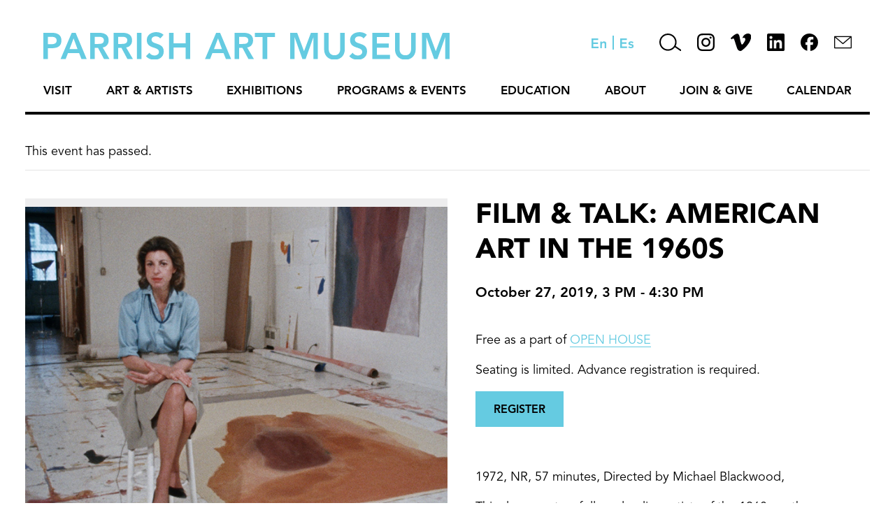

--- FILE ---
content_type: text/html; charset=UTF-8
request_url: https://parrishart.org/event/film-talk-american-art-in-the-1960s/
body_size: 17116
content:
<!doctype html>
<html lang="en-US" class="no-js">
	<head><style>img.lazy{min-height:1px}</style><link href="https://parrishart.org/wp-content/plugins/w3-total-cache/pub/js/lazyload.min.js" as="script">
		<meta charset="UTF-8">
		<title>November 2025 : Parrish Art Museum</title>

		<link href="//www.google-analytics.com" rel="dns-prefetch">
        <link href="https://parrishart.org/wp-content/themes/PermanentADG%20-%20Staff%2C%20Trustees%2C%20News/img/icons/favicon.ico" rel="shortcut icon">
        <link href="https://parrishart.org/wp-content/themes/PermanentADG%20-%20Staff%2C%20Trustees%2C%20News/img/icons/touch.png" rel="apple-touch-icon-precomposed">

		<meta http-equiv="X-UA-Compatible" content="IE=edge,chrome=1">
		<meta name="viewport" content="width=device-width, initial-scale=1.0">
		<meta name="description" content="">
		<meta charset="UTF-8">
		<meta http-equiv="Content-Language" content="en">
		<link rel='stylesheet' id='tribe-events-views-v2-bootstrap-datepicker-styles-css' href='https://parrishart.org/wp-content/plugins/the-events-calendar/vendor/bootstrap-datepicker/css/bootstrap-datepicker.standalone.min.css?ver=6.10.2' media='all' />
<link rel='stylesheet' id='tec-variables-skeleton-css' href='https://parrishart.org/wp-content/plugins/the-events-calendar/common/src/resources/css/variables-skeleton.min.css?ver=6.5.2' media='all' />
<link rel='stylesheet' id='tribe-common-skeleton-style-css' href='https://parrishart.org/wp-content/plugins/the-events-calendar/common/src/resources/css/common-skeleton.min.css?ver=6.5.2' media='all' />
<link rel='stylesheet' id='tribe-tooltipster-css-css' href='https://parrishart.org/wp-content/plugins/the-events-calendar/common/vendor/tooltipster/tooltipster.bundle.min.css?ver=6.5.2' media='all' />
<link rel='stylesheet' id='tribe-events-views-v2-skeleton-css' href='https://parrishart.org/wp-content/plugins/the-events-calendar/src/resources/css/views-skeleton.min.css?ver=6.10.2' media='all' />
<link rel='stylesheet' id='tec-variables-full-css' href='https://parrishart.org/wp-content/plugins/the-events-calendar/common/src/resources/css/variables-full.min.css?ver=6.5.2' media='all' />
<link rel='stylesheet' id='tribe-common-full-style-css' href='https://parrishart.org/wp-content/plugins/the-events-calendar/common/src/resources/css/common-full.min.css?ver=6.5.2' media='all' />
<link rel='stylesheet' id='tribe-events-views-v2-full-css' href='https://parrishart.org/wp-content/plugins/the-events-calendar/src/resources/css/views-full.min.css?ver=6.10.2' media='all' />
<link rel='stylesheet' id='tribe-events-views-v2-print-css' href='https://parrishart.org/wp-content/plugins/the-events-calendar/src/resources/css/views-print.min.css?ver=6.10.2' media='print' />
<link rel='stylesheet' id='tribe-events-pro-views-v2-print-css' href='https://parrishart.org/wp-content/plugins/events-calendar-pro/src/resources/css/views-print.min.css?ver=7.4.2' media='print' />
<meta name='robots' content='max-image-preview:large' />
	<style>img:is([sizes="auto" i], [sizes^="auto," i]) { contain-intrinsic-size: 3000px 1500px }</style>
	<link rel='dns-prefetch' href='//connect.facebook.net' />
<link rel='dns-prefetch' href='//www.googletagmanager.com' />
<link rel="alternate" type="text/calendar" title="Parrish Art Museum &raquo; iCal Feed" href="https://parrishart.org/calendar/?ical=1" />
<script type="text/javascript">
/* <![CDATA[ */
window._wpemojiSettings = {"baseUrl":"https:\/\/s.w.org\/images\/core\/emoji\/16.0.1\/72x72\/","ext":".png","svgUrl":"https:\/\/s.w.org\/images\/core\/emoji\/16.0.1\/svg\/","svgExt":".svg","source":{"concatemoji":"https:\/\/parrishart.org\/wp-includes\/js\/wp-emoji-release.min.js?ver=6.8.3"}};
/*! This file is auto-generated */
!function(s,n){var o,i,e;function c(e){try{var t={supportTests:e,timestamp:(new Date).valueOf()};sessionStorage.setItem(o,JSON.stringify(t))}catch(e){}}function p(e,t,n){e.clearRect(0,0,e.canvas.width,e.canvas.height),e.fillText(t,0,0);var t=new Uint32Array(e.getImageData(0,0,e.canvas.width,e.canvas.height).data),a=(e.clearRect(0,0,e.canvas.width,e.canvas.height),e.fillText(n,0,0),new Uint32Array(e.getImageData(0,0,e.canvas.width,e.canvas.height).data));return t.every(function(e,t){return e===a[t]})}function u(e,t){e.clearRect(0,0,e.canvas.width,e.canvas.height),e.fillText(t,0,0);for(var n=e.getImageData(16,16,1,1),a=0;a<n.data.length;a++)if(0!==n.data[a])return!1;return!0}function f(e,t,n,a){switch(t){case"flag":return n(e,"\ud83c\udff3\ufe0f\u200d\u26a7\ufe0f","\ud83c\udff3\ufe0f\u200b\u26a7\ufe0f")?!1:!n(e,"\ud83c\udde8\ud83c\uddf6","\ud83c\udde8\u200b\ud83c\uddf6")&&!n(e,"\ud83c\udff4\udb40\udc67\udb40\udc62\udb40\udc65\udb40\udc6e\udb40\udc67\udb40\udc7f","\ud83c\udff4\u200b\udb40\udc67\u200b\udb40\udc62\u200b\udb40\udc65\u200b\udb40\udc6e\u200b\udb40\udc67\u200b\udb40\udc7f");case"emoji":return!a(e,"\ud83e\udedf")}return!1}function g(e,t,n,a){var r="undefined"!=typeof WorkerGlobalScope&&self instanceof WorkerGlobalScope?new OffscreenCanvas(300,150):s.createElement("canvas"),o=r.getContext("2d",{willReadFrequently:!0}),i=(o.textBaseline="top",o.font="600 32px Arial",{});return e.forEach(function(e){i[e]=t(o,e,n,a)}),i}function t(e){var t=s.createElement("script");t.src=e,t.defer=!0,s.head.appendChild(t)}"undefined"!=typeof Promise&&(o="wpEmojiSettingsSupports",i=["flag","emoji"],n.supports={everything:!0,everythingExceptFlag:!0},e=new Promise(function(e){s.addEventListener("DOMContentLoaded",e,{once:!0})}),new Promise(function(t){var n=function(){try{var e=JSON.parse(sessionStorage.getItem(o));if("object"==typeof e&&"number"==typeof e.timestamp&&(new Date).valueOf()<e.timestamp+604800&&"object"==typeof e.supportTests)return e.supportTests}catch(e){}return null}();if(!n){if("undefined"!=typeof Worker&&"undefined"!=typeof OffscreenCanvas&&"undefined"!=typeof URL&&URL.createObjectURL&&"undefined"!=typeof Blob)try{var e="postMessage("+g.toString()+"("+[JSON.stringify(i),f.toString(),p.toString(),u.toString()].join(",")+"));",a=new Blob([e],{type:"text/javascript"}),r=new Worker(URL.createObjectURL(a),{name:"wpTestEmojiSupports"});return void(r.onmessage=function(e){c(n=e.data),r.terminate(),t(n)})}catch(e){}c(n=g(i,f,p,u))}t(n)}).then(function(e){for(var t in e)n.supports[t]=e[t],n.supports.everything=n.supports.everything&&n.supports[t],"flag"!==t&&(n.supports.everythingExceptFlag=n.supports.everythingExceptFlag&&n.supports[t]);n.supports.everythingExceptFlag=n.supports.everythingExceptFlag&&!n.supports.flag,n.DOMReady=!1,n.readyCallback=function(){n.DOMReady=!0}}).then(function(){return e}).then(function(){var e;n.supports.everything||(n.readyCallback(),(e=n.source||{}).concatemoji?t(e.concatemoji):e.wpemoji&&e.twemoji&&(t(e.twemoji),t(e.wpemoji)))}))}((window,document),window._wpemojiSettings);
/* ]]> */
</script>
<link rel='stylesheet' id='tribe-events-full-pro-calendar-style-css' href='https://parrishart.org/wp-content/plugins/events-calendar-pro/src/resources/css/tribe-events-pro-full.min.css?ver=7.4.2' media='all' />
<link rel='stylesheet' id='tribe-events-virtual-skeleton-css' href='https://parrishart.org/wp-content/plugins/events-calendar-pro/src/resources/css/events-virtual-skeleton.min.css?ver=1.15.8' media='all' />
<link rel='stylesheet' id='tribe-events-virtual-full-css' href='https://parrishart.org/wp-content/plugins/events-calendar-pro/src/resources/css/events-virtual-full.min.css?ver=1.15.8' media='all' />
<link rel='stylesheet' id='tribe-events-virtual-single-skeleton-css' href='https://parrishart.org/wp-content/plugins/events-calendar-pro/src/resources/css/events-virtual-single-skeleton.min.css?ver=1.15.8' media='all' />
<link rel='stylesheet' id='tribe-events-virtual-single-full-css' href='https://parrishart.org/wp-content/plugins/events-calendar-pro/src/resources/css/events-virtual-single-full.min.css?ver=1.15.8' media='all' />
<link rel='stylesheet' id='tec-events-pro-single-css' href='https://parrishart.org/wp-content/plugins/events-calendar-pro/src/resources/css/events-single.min.css?ver=7.4.2' media='all' />
<link rel='stylesheet' id='tribe-events-calendar-pro-style-css' href='https://parrishart.org/wp-content/plugins/events-calendar-pro/src/resources/css/tribe-events-pro-full.min.css?ver=7.4.2' media='all' />
<link rel='stylesheet' id='tribe-events-pro-mini-calendar-block-styles-css' href='https://parrishart.org/wp-content/plugins/events-calendar-pro/src/resources/css/tribe-events-pro-mini-calendar-block.min.css?ver=7.4.2' media='all' />
<link rel='stylesheet' id='tribe-events-v2-single-skeleton-css' href='https://parrishart.org/wp-content/plugins/the-events-calendar/src/resources/css/tribe-events-single-skeleton.min.css?ver=6.10.2' media='all' />
<link rel='stylesheet' id='tribe-events-v2-single-skeleton-full-css' href='https://parrishart.org/wp-content/plugins/the-events-calendar/src/resources/css/tribe-events-single-full.min.css?ver=6.10.2' media='all' />
<link rel='stylesheet' id='tribe-events-virtual-single-v2-skeleton-css' href='https://parrishart.org/wp-content/plugins/events-calendar-pro/src/resources/css/events-virtual-single-v2-skeleton.min.css?ver=1.15.8' media='all' />
<link rel='stylesheet' id='tribe-events-virtual-single-v2-full-css' href='https://parrishart.org/wp-content/plugins/events-calendar-pro/src/resources/css/events-virtual-single-v2-full.min.css?ver=1.15.8' media='all' />
<link rel='stylesheet' id='tribe-events-v2-virtual-single-block-css' href='https://parrishart.org/wp-content/plugins/events-calendar-pro/src/resources/css/events-virtual-single-block.min.css?ver=1.15.8' media='all' />
<link rel='stylesheet' id='tec-events-pro-single-style-css' href='https://parrishart.org/wp-content/plugins/events-calendar-pro/src/resources/css/custom-tables-v1/single.min.css?ver=7.4.2' media='all' />
<style id='wp-emoji-styles-inline-css' type='text/css'>

	img.wp-smiley, img.emoji {
		display: inline !important;
		border: none !important;
		box-shadow: none !important;
		height: 1em !important;
		width: 1em !important;
		margin: 0 0.07em !important;
		vertical-align: -0.1em !important;
		background: none !important;
		padding: 0 !important;
	}
</style>
<link rel='stylesheet' id='wp-block-library-css' href='https://parrishart.org/wp-includes/css/dist/block-library/style.min.css?ver=6.8.3' media='all' />
<style id='classic-theme-styles-inline-css' type='text/css'>
/*! This file is auto-generated */
.wp-block-button__link{color:#fff;background-color:#32373c;border-radius:9999px;box-shadow:none;text-decoration:none;padding:calc(.667em + 2px) calc(1.333em + 2px);font-size:1.125em}.wp-block-file__button{background:#32373c;color:#fff;text-decoration:none}
</style>
<style id='pdfemb-pdf-embedder-viewer-style-inline-css' type='text/css'>
.wp-block-pdfemb-pdf-embedder-viewer{max-width:none}

</style>
<link rel='stylesheet' id='tribe-events-v2-single-blocks-css' href='https://parrishart.org/wp-content/plugins/the-events-calendar/src/resources/css/tribe-events-single-blocks.min.css?ver=6.10.2' media='all' />
<style id='global-styles-inline-css' type='text/css'>
:root{--wp--preset--aspect-ratio--square: 1;--wp--preset--aspect-ratio--4-3: 4/3;--wp--preset--aspect-ratio--3-4: 3/4;--wp--preset--aspect-ratio--3-2: 3/2;--wp--preset--aspect-ratio--2-3: 2/3;--wp--preset--aspect-ratio--16-9: 16/9;--wp--preset--aspect-ratio--9-16: 9/16;--wp--preset--color--black: #000000;--wp--preset--color--cyan-bluish-gray: #abb8c3;--wp--preset--color--white: #ffffff;--wp--preset--color--pale-pink: #f78da7;--wp--preset--color--vivid-red: #cf2e2e;--wp--preset--color--luminous-vivid-orange: #ff6900;--wp--preset--color--luminous-vivid-amber: #fcb900;--wp--preset--color--light-green-cyan: #7bdcb5;--wp--preset--color--vivid-green-cyan: #00d084;--wp--preset--color--pale-cyan-blue: #8ed1fc;--wp--preset--color--vivid-cyan-blue: #0693e3;--wp--preset--color--vivid-purple: #9b51e0;--wp--preset--gradient--vivid-cyan-blue-to-vivid-purple: linear-gradient(135deg,rgba(6,147,227,1) 0%,rgb(155,81,224) 100%);--wp--preset--gradient--light-green-cyan-to-vivid-green-cyan: linear-gradient(135deg,rgb(122,220,180) 0%,rgb(0,208,130) 100%);--wp--preset--gradient--luminous-vivid-amber-to-luminous-vivid-orange: linear-gradient(135deg,rgba(252,185,0,1) 0%,rgba(255,105,0,1) 100%);--wp--preset--gradient--luminous-vivid-orange-to-vivid-red: linear-gradient(135deg,rgba(255,105,0,1) 0%,rgb(207,46,46) 100%);--wp--preset--gradient--very-light-gray-to-cyan-bluish-gray: linear-gradient(135deg,rgb(238,238,238) 0%,rgb(169,184,195) 100%);--wp--preset--gradient--cool-to-warm-spectrum: linear-gradient(135deg,rgb(74,234,220) 0%,rgb(151,120,209) 20%,rgb(207,42,186) 40%,rgb(238,44,130) 60%,rgb(251,105,98) 80%,rgb(254,248,76) 100%);--wp--preset--gradient--blush-light-purple: linear-gradient(135deg,rgb(255,206,236) 0%,rgb(152,150,240) 100%);--wp--preset--gradient--blush-bordeaux: linear-gradient(135deg,rgb(254,205,165) 0%,rgb(254,45,45) 50%,rgb(107,0,62) 100%);--wp--preset--gradient--luminous-dusk: linear-gradient(135deg,rgb(255,203,112) 0%,rgb(199,81,192) 50%,rgb(65,88,208) 100%);--wp--preset--gradient--pale-ocean: linear-gradient(135deg,rgb(255,245,203) 0%,rgb(182,227,212) 50%,rgb(51,167,181) 100%);--wp--preset--gradient--electric-grass: linear-gradient(135deg,rgb(202,248,128) 0%,rgb(113,206,126) 100%);--wp--preset--gradient--midnight: linear-gradient(135deg,rgb(2,3,129) 0%,rgb(40,116,252) 100%);--wp--preset--font-size--small: 13px;--wp--preset--font-size--medium: 20px;--wp--preset--font-size--large: 36px;--wp--preset--font-size--x-large: 42px;--wp--preset--spacing--20: 0.44rem;--wp--preset--spacing--30: 0.67rem;--wp--preset--spacing--40: 1rem;--wp--preset--spacing--50: 1.5rem;--wp--preset--spacing--60: 2.25rem;--wp--preset--spacing--70: 3.38rem;--wp--preset--spacing--80: 5.06rem;--wp--preset--shadow--natural: 6px 6px 9px rgba(0, 0, 0, 0.2);--wp--preset--shadow--deep: 12px 12px 50px rgba(0, 0, 0, 0.4);--wp--preset--shadow--sharp: 6px 6px 0px rgba(0, 0, 0, 0.2);--wp--preset--shadow--outlined: 6px 6px 0px -3px rgba(255, 255, 255, 1), 6px 6px rgba(0, 0, 0, 1);--wp--preset--shadow--crisp: 6px 6px 0px rgba(0, 0, 0, 1);}:where(.is-layout-flex){gap: 0.5em;}:where(.is-layout-grid){gap: 0.5em;}body .is-layout-flex{display: flex;}.is-layout-flex{flex-wrap: wrap;align-items: center;}.is-layout-flex > :is(*, div){margin: 0;}body .is-layout-grid{display: grid;}.is-layout-grid > :is(*, div){margin: 0;}:where(.wp-block-columns.is-layout-flex){gap: 2em;}:where(.wp-block-columns.is-layout-grid){gap: 2em;}:where(.wp-block-post-template.is-layout-flex){gap: 1.25em;}:where(.wp-block-post-template.is-layout-grid){gap: 1.25em;}.has-black-color{color: var(--wp--preset--color--black) !important;}.has-cyan-bluish-gray-color{color: var(--wp--preset--color--cyan-bluish-gray) !important;}.has-white-color{color: var(--wp--preset--color--white) !important;}.has-pale-pink-color{color: var(--wp--preset--color--pale-pink) !important;}.has-vivid-red-color{color: var(--wp--preset--color--vivid-red) !important;}.has-luminous-vivid-orange-color{color: var(--wp--preset--color--luminous-vivid-orange) !important;}.has-luminous-vivid-amber-color{color: var(--wp--preset--color--luminous-vivid-amber) !important;}.has-light-green-cyan-color{color: var(--wp--preset--color--light-green-cyan) !important;}.has-vivid-green-cyan-color{color: var(--wp--preset--color--vivid-green-cyan) !important;}.has-pale-cyan-blue-color{color: var(--wp--preset--color--pale-cyan-blue) !important;}.has-vivid-cyan-blue-color{color: var(--wp--preset--color--vivid-cyan-blue) !important;}.has-vivid-purple-color{color: var(--wp--preset--color--vivid-purple) !important;}.has-black-background-color{background-color: var(--wp--preset--color--black) !important;}.has-cyan-bluish-gray-background-color{background-color: var(--wp--preset--color--cyan-bluish-gray) !important;}.has-white-background-color{background-color: var(--wp--preset--color--white) !important;}.has-pale-pink-background-color{background-color: var(--wp--preset--color--pale-pink) !important;}.has-vivid-red-background-color{background-color: var(--wp--preset--color--vivid-red) !important;}.has-luminous-vivid-orange-background-color{background-color: var(--wp--preset--color--luminous-vivid-orange) !important;}.has-luminous-vivid-amber-background-color{background-color: var(--wp--preset--color--luminous-vivid-amber) !important;}.has-light-green-cyan-background-color{background-color: var(--wp--preset--color--light-green-cyan) !important;}.has-vivid-green-cyan-background-color{background-color: var(--wp--preset--color--vivid-green-cyan) !important;}.has-pale-cyan-blue-background-color{background-color: var(--wp--preset--color--pale-cyan-blue) !important;}.has-vivid-cyan-blue-background-color{background-color: var(--wp--preset--color--vivid-cyan-blue) !important;}.has-vivid-purple-background-color{background-color: var(--wp--preset--color--vivid-purple) !important;}.has-black-border-color{border-color: var(--wp--preset--color--black) !important;}.has-cyan-bluish-gray-border-color{border-color: var(--wp--preset--color--cyan-bluish-gray) !important;}.has-white-border-color{border-color: var(--wp--preset--color--white) !important;}.has-pale-pink-border-color{border-color: var(--wp--preset--color--pale-pink) !important;}.has-vivid-red-border-color{border-color: var(--wp--preset--color--vivid-red) !important;}.has-luminous-vivid-orange-border-color{border-color: var(--wp--preset--color--luminous-vivid-orange) !important;}.has-luminous-vivid-amber-border-color{border-color: var(--wp--preset--color--luminous-vivid-amber) !important;}.has-light-green-cyan-border-color{border-color: var(--wp--preset--color--light-green-cyan) !important;}.has-vivid-green-cyan-border-color{border-color: var(--wp--preset--color--vivid-green-cyan) !important;}.has-pale-cyan-blue-border-color{border-color: var(--wp--preset--color--pale-cyan-blue) !important;}.has-vivid-cyan-blue-border-color{border-color: var(--wp--preset--color--vivid-cyan-blue) !important;}.has-vivid-purple-border-color{border-color: var(--wp--preset--color--vivid-purple) !important;}.has-vivid-cyan-blue-to-vivid-purple-gradient-background{background: var(--wp--preset--gradient--vivid-cyan-blue-to-vivid-purple) !important;}.has-light-green-cyan-to-vivid-green-cyan-gradient-background{background: var(--wp--preset--gradient--light-green-cyan-to-vivid-green-cyan) !important;}.has-luminous-vivid-amber-to-luminous-vivid-orange-gradient-background{background: var(--wp--preset--gradient--luminous-vivid-amber-to-luminous-vivid-orange) !important;}.has-luminous-vivid-orange-to-vivid-red-gradient-background{background: var(--wp--preset--gradient--luminous-vivid-orange-to-vivid-red) !important;}.has-very-light-gray-to-cyan-bluish-gray-gradient-background{background: var(--wp--preset--gradient--very-light-gray-to-cyan-bluish-gray) !important;}.has-cool-to-warm-spectrum-gradient-background{background: var(--wp--preset--gradient--cool-to-warm-spectrum) !important;}.has-blush-light-purple-gradient-background{background: var(--wp--preset--gradient--blush-light-purple) !important;}.has-blush-bordeaux-gradient-background{background: var(--wp--preset--gradient--blush-bordeaux) !important;}.has-luminous-dusk-gradient-background{background: var(--wp--preset--gradient--luminous-dusk) !important;}.has-pale-ocean-gradient-background{background: var(--wp--preset--gradient--pale-ocean) !important;}.has-electric-grass-gradient-background{background: var(--wp--preset--gradient--electric-grass) !important;}.has-midnight-gradient-background{background: var(--wp--preset--gradient--midnight) !important;}.has-small-font-size{font-size: var(--wp--preset--font-size--small) !important;}.has-medium-font-size{font-size: var(--wp--preset--font-size--medium) !important;}.has-large-font-size{font-size: var(--wp--preset--font-size--large) !important;}.has-x-large-font-size{font-size: var(--wp--preset--font-size--x-large) !important;}
:where(.wp-block-post-template.is-layout-flex){gap: 1.25em;}:where(.wp-block-post-template.is-layout-grid){gap: 1.25em;}
:where(.wp-block-columns.is-layout-flex){gap: 2em;}:where(.wp-block-columns.is-layout-grid){gap: 2em;}
:root :where(.wp-block-pullquote){font-size: 1.5em;line-height: 1.6;}
</style>
<link rel='stylesheet' id='contact-form-7-css' href='https://parrishart.org/wp-content/plugins/contact-form-7/includes/css/styles.css?ver=6.0.6' media='all' />
<link rel='stylesheet' id='tribe-events-block-event-venue-css' href='https://parrishart.org/wp-content/plugins/the-events-calendar/src/resources/css/app/event-venue/frontend.min.css?ver=6.10.2' media='all' />
<link rel='stylesheet' id='normalize-css' href='https://parrishart.org/wp-content/themes/PermanentADG%20-%20Staff%2C%20Trustees%2C%20News/normalize.css?ver=1.0' media='all' />
<link rel='stylesheet' id='flexslider-css' href='https://parrishart.org/wp-content/themes/PermanentADG%20-%20Staff%2C%20Trustees%2C%20News/js/lib/flexslider.css?ver=1.0' media='all' />
<link rel='stylesheet' id='permanent-css' href='https://parrishart.org/wp-content/themes/PermanentADG%20-%20Staff%2C%20Trustees%2C%20News/style.css?ver=1.1' media='all' />
<script type="text/javascript" src="https://parrishart.org/wp-content/themes/PermanentADG%20-%20Staff%2C%20Trustees%2C%20News/js/lib/modernizr-2.7.1.min.js?ver=2.7.1" id="modernizr-js"></script>
<script type="text/javascript" src="https://parrishart.org/wp-includes/js/jquery/jquery.min.js?ver=3.7.1" id="jquery-core-js"></script>
<script type="text/javascript" src="https://parrishart.org/wp-includes/js/jquery/jquery-migrate.min.js?ver=3.4.1" id="jquery-migrate-js"></script>
<script type="text/javascript" src="https://parrishart.org/wp-content/themes/PermanentADG%20-%20Staff%2C%20Trustees%2C%20News/js/lib/jquery.flexslider-min.js?ver=2.7.1" id="flexslider-js"></script>
<script type="text/javascript" src="https://parrishart.org/wp-content/themes/PermanentADG%20-%20Staff%2C%20Trustees%2C%20News/js/scripts.js?ver=1.0.0" id="permanentscripts-js"></script>
<script type="text/javascript" src="https://parrishart.org/wp-content/plugins/the-events-calendar/common/src/resources/js/tribe-common.min.js?ver=6.5.2" id="tribe-common-js"></script>
<script type="text/javascript" src="https://parrishart.org/wp-content/plugins/the-events-calendar/src/resources/js/views/breakpoints.min.js?ver=6.10.2" id="tribe-events-views-v2-breakpoints-js"></script>

<!-- Google tag (gtag.js) snippet added by Site Kit -->

<!-- Google Analytics snippet added by Site Kit -->
<script type="text/javascript" src="https://www.googletagmanager.com/gtag/js?id=GT-MJJTKMFH" id="google_gtagjs-js" async></script>
<script type="text/javascript" id="google_gtagjs-js-after">
/* <![CDATA[ */
window.dataLayer = window.dataLayer || [];function gtag(){dataLayer.push(arguments);}
gtag("set","linker",{"domains":["parrishart.org"]});
gtag("js", new Date());
gtag("set", "developer_id.dZTNiMT", true);
gtag("config", "GT-MJJTKMFH");
/* ]]> */
</script>

<!-- End Google tag (gtag.js) snippet added by Site Kit -->
<link rel="https://api.w.org/" href="https://parrishart.org/wp-json/" /><link rel="alternate" title="JSON" type="application/json" href="https://parrishart.org/wp-json/wp/v2/tribe_events/12035" /><link rel="alternate" title="oEmbed (JSON)" type="application/json+oembed" href="https://parrishart.org/wp-json/oembed/1.0/embed?url=https%3A%2F%2Fparrishart.org%2Fevent%2Ffilm-talk-american-art-in-the-1960s%2F" />
<link rel="alternate" title="oEmbed (XML)" type="text/xml+oembed" href="https://parrishart.org/wp-json/oembed/1.0/embed?url=https%3A%2F%2Fparrishart.org%2Fevent%2Ffilm-talk-american-art-in-the-1960s%2F&#038;format=xml" />
<meta name="generator" content="Site Kit by Google 1.153.0" /><meta name="tec-api-version" content="v1"><meta name="tec-api-origin" content="https://parrishart.org"><link rel="alternate" href="https://parrishart.org/wp-json/tribe/events/v1/events/12035" />		<style type="text/css">.pp-podcast {opacity: 0;}</style>
		<script type="application/ld+json">
[{"@context":"http://schema.org","@type":"Event","name":"FILM &#038; TALK: American Art in the 1960s","description":"&lt;p&gt;Free as a part of OPEN HOUSE Seating is limited. Advance registration is required. REGISTER &nbsp; 1972, NR, 57 minutes, Directed by Michael Blackwood, This documentary follows leading artists of... &lt;a class=&quot;view-article&quot; href=&quot;https://parrishart.org/event/film-talk-american-art-in-the-1960s/&quot;&gt;View Article&lt;/a&gt;&lt;/p&gt;\\n","image":"https://parrishart.org/wp-content/uploads/2019/08/5-AmericanArtinthe60s_HelenFrankenthaler.jpg","url":"https://parrishart.org/event/film-talk-american-art-in-the-1960s/","eventAttendanceMode":"https://schema.org/OfflineEventAttendanceMode","eventStatus":"https://schema.org/EventScheduled","startDate":"2019-10-27T15:00:00-04:00","endDate":"2019-10-27T16:30:00-04:00","location":{"@type":"Place","name":"Parrish Art Museum","description":"","url":"https://parrishart.org/venue/parrish-art-museum/","address":{"@type":"PostalAddress","streetAddress":"279 Montauk Highway","addressLocality":"Water Mill","addressRegion":"NY","postalCode":"11976","addressCountry":"United States"},"telephone":"631-283-2118","sameAs":""},"performer":"Organization"}]
</script>		
		<!-- Google Tag Manager -->
		<script>(function(w,d,s,l,i){w[l]=w[l]||[];w[l].push({'gtm.start':
		new Date().getTime(),event:'gtm.js'});var f=d.getElementsByTagName(s)[0],
		j=d.createElement(s),dl=l!='dataLayer'?'&l='+l:'';j.async=true;j.src=
		'https://www.googletagmanager.com/gtm.js?id='+i+dl;f.parentNode.insertBefore(j,f);
		})(window,document,'script','dataLayer','GTM-P826XPW');</script>
		<!-- End Google Tag Manager -->

	</head>
	<body class="wp-singular tribe_events-template-default single single-tribe_events postid-12035 wp-theme-PermanentADG-StaffTrusteesNews page-id-0 tribe-no-js page-template-parrish-art-museum-new  events-single tribe-events-style-full tribe-events-style-theme">
		<!-- Google Tag Manager (noscript) -->
		<noscript><iframe src="https://www.googletagmanager.com/ns.html?id=GTM-P826XPW"
		height="0" width="0" style="display:none;visibility:hidden"></iframe></noscript>
		<!-- End Google Tag Manager (noscript) -->

		<!-- wrapper -->
		<div class="wrapper">

			<!-- header -->
			<header class="header clear" role="banner">
				<div class="header-top">
					<!-- logo -->
					<div class="logo">
						<a href="https://parrishart.org">
							<img src="data:image/svg+xml,%3Csvg%20xmlns='http://www.w3.org/2000/svg'%20viewBox='0%200%201%201'%3E%3C/svg%3E" data-src="https://parrishart.org/wp-content/themes/PermanentADG%20-%20Staff%2C%20Trustees%2C%20News/img/parrish-logo-top.svg" alt="Parrish Art Museum Logo" class="logo-img lazy">
						</a>
						
					</div>
					<!-- /logo -->
					
					<div class="header-icons">
						<a href="" class="english-icon"><img class="lazy" src="data:image/svg+xml,%3Csvg%20xmlns='http://www.w3.org/2000/svg'%20viewBox='0%200%201%201'%3E%3C/svg%3E" data-src="https://parrishart.org/wp-content/themes/PermanentADG%20-%20Staff%2C%20Trustees%2C%20News/img/english-icon-blue.svg" height="14" alt="english language button"></a>
						<a class="divider-icon"><img class="lazy" src="data:image/svg+xml,%3Csvg%20xmlns='http://www.w3.org/2000/svg'%20viewBox='0%200%201%201'%3E%3C/svg%3E" data-src="https://parrishart.org/wp-content/themes/PermanentADG%20-%20Staff%2C%20Trustees%2C%20News/img/language-divider-blue.svg" height="20"></a>
						<a href="http://translate.google.com/translate?hl=&sl=auto&tl=es&u=https%3A%2F%2Fparrishart.org/event/film-talk-american-art-in-the-1960s/&sandbox=1" class="spanish-icon"><img class="lazy" src="data:image/svg+xml,%3Csvg%20xmlns='http://www.w3.org/2000/svg'%20viewBox='0%200%201%201'%3E%3C/svg%3E" data-src="https://parrishart.org/wp-content/themes/PermanentADG%20-%20Staff%2C%20Trustees%2C%20News/img/spanish-icon-blue.svg" height="14" alt="spanish language button"></a>
						<div class="search-bar">
							<!-- search -->
<form class="search" method="get" action="https://parrishart.org" role="search">
	<input class="search-input" type="search" name="s" placeholder="To search, type and hit enter.">
	<button class="search-submit" type="submit" role="button"><img class="lazy" src="data:image/svg+xml,%3Csvg%20xmlns='http://www.w3.org/2000/svg'%20viewBox='0%200%201%201'%3E%3C/svg%3E" data-src="https://parrishart.org/wp-content/themes/PermanentADG%20-%20Staff%2C%20Trustees%2C%20News/img/search-icon-black.svg" alt="search button"></button>
</form>
<!-- /search -->
						</div>
						<a href="#" class="search-icon"><img class="lazy" src="data:image/svg+xml,%3Csvg%20xmlns='http://www.w3.org/2000/svg'%20viewBox='0%200%201%201'%3E%3C/svg%3E" data-src="https://parrishart.org/wp-content/themes/PermanentADG%20-%20Staff%2C%20Trustees%2C%20News/img/search-icon-black.svg" alt="Search"></a>
						<a href="https://instagram.com/parrishartmuseum?igshid=a7985sxc52co" class="instagram-icon" target="_blank"><img class="lazy" src="data:image/svg+xml,%3Csvg%20xmlns='http://www.w3.org/2000/svg'%20viewBox='0%200%201%201'%3E%3C/svg%3E" data-src="https://parrishart.org/wp-content/themes/PermanentADG%20-%20Staff%2C%20Trustees%2C%20News/img/instagram-icon-black.svg" alt="Instagram"></a>
						<a href="https://vimeo.com/parrishartmuseum" class="vimeo-icon" target="_blank"><img class="lazy" src="data:image/svg+xml,%3Csvg%20xmlns='http://www.w3.org/2000/svg'%20viewBox='0%200%201%201'%3E%3C/svg%3E" data-src="https://parrishart.org/wp-content/themes/PermanentADG%20-%20Staff%2C%20Trustees%2C%20News/img/vimeo-icon-black.svg" height="25" alt="Vimeo"></a>
						<a href="https://www.linkedin.com/company/parrish-art-museum/" class="linkedin-icon" target="_blank"><img class="lazy" src="data:image/svg+xml,%3Csvg%20xmlns='http://www.w3.org/2000/svg'%20viewBox='0%200%201%201'%3E%3C/svg%3E" data-src="https://parrishart.org/wp-content/themes/PermanentADG%20-%20Staff%2C%20Trustees%2C%20News/img/linkedin-2023-dark.png" height="25" alt="LinkedIn"></a>
						<a href="https://www.facebook.com/ParrishArtMuseum/" class="facebook-icon" target="_blank"><img class="lazy" src="data:image/svg+xml,%3Csvg%20xmlns='http://www.w3.org/2000/svg'%20viewBox='0%200%201%201'%3E%3C/svg%3E" data-src="https://parrishart.org/wp-content/themes/PermanentADG%20-%20Staff%2C%20Trustees%2C%20News/img/fb-2023-dark.svg" alt="Facebook"></a>
						<a href="/contact/" class="contact-us-icon"><img class="lazy" src="data:image/svg+xml,%3Csvg%20xmlns='http://www.w3.org/2000/svg'%20viewBox='0%200%2025%2025'%3E%3C/svg%3E" data-src="https://parrishart.org/wp-content/themes/PermanentADG%20-%20Staff%2C%20Trustees%2C%20News/img/letter-icon-thick-dark.svg" width="25" alt="Contact Us"></a>
					</div>
				</div>
				<div class="header-bottom">
					<!-- nav -->
					<nav class="nav" role="navigation">
						<ul class="menu"><li id="menu-item-127" class="menu-item menu-item-type-post_type menu-item-object-page menu-item-has-children menu-item-127"><a href="https://parrishart.org/visit/">Visit</a><div class="down-arrow"></div>
<ul class="sub-menu">
	<li id="menu-item-27023" class="menu-item menu-item-type-post_type menu-item-object-page menu-item-27023"><a href="https://parrishart.org/visit/">Plan Your Visit</a><div class="down-arrow"></div></li>
	<li id="menu-item-304" class="menu-item menu-item-type-post_type menu-item-object-page menu-item-304"><a href="https://parrishart.org/visit/museum-shop/">Museum Shop</a><div class="down-arrow"></div></li>
	<li id="menu-item-305" class="menu-item menu-item-type-post_type menu-item-object-page menu-item-305"><a href="https://parrishart.org/visit/cafe/">Café</a><div class="down-arrow"></div></li>
	<li id="menu-item-302" class="menu-item menu-item-type-post_type menu-item-object-page menu-item-302"><a href="https://parrishart.org/visit/accessibility/">Accessibility</a><div class="down-arrow"></div></li>
	<li id="menu-item-44187" class="menu-item menu-item-type-post_type menu-item-object-page menu-item-44187"><a href="https://parrishart.org/bloomberg-connects/">Digital Guide</a><div class="down-arrow"></div></li>
</ul>
</li>
<li id="menu-item-1076" class="menu-item menu-item-type-custom menu-item-object-custom menu-item-has-children menu-item-1076"><a href="https://parrishart.org/art-artists/">Art &#038; Artists</a><div class="down-arrow"></div>
<ul class="sub-menu">
	<li id="menu-item-1350" class="hide menu-item menu-item-type-custom menu-item-object-custom menu-item-1350"><a href="https://parrishart.org/artist-stories/#/collection">Collection</a><div class="down-arrow"></div></li>
	<li id="menu-item-1347" class="hide menu-item menu-item-type-custom menu-item-object-custom menu-item-1347"><a href="https://parrishart.org/artist-stories/#/">Artist Stories</a><div class="down-arrow"></div></li>
	<li id="menu-item-5040" class="hide menu-item menu-item-type-custom menu-item-object-custom menu-item-5040"><a href="https://parrishart.org/artist-stories/#/timeline/">Artist Timeline</a><div class="down-arrow"></div></li>
	<li id="menu-item-5039" class="hide menu-item menu-item-type-custom menu-item-object-custom menu-item-5039"><a href="https://parrishart.org/artist-stories/#/places/">Artist Places</a><div class="down-arrow"></div></li>
	<li id="menu-item-11474" class="menu-item menu-item-type-post_type menu-item-object-page menu-item-11474"><a href="https://parrishart.org/publications/">Publications</a><div class="down-arrow"></div></li>
	<li id="menu-item-336" class="menu-item menu-item-type-post_type menu-item-object-page menu-item-336"><a href="https://parrishart.org/rights-and-reproductions/">Rights and Reproductions</a><div class="down-arrow"></div></li>
</ul>
</li>
<li id="menu-item-31355" class="menu-item menu-item-type-custom menu-item-object-custom menu-item-has-children menu-item-31355"><a href="https://parrishart.org/on-view/">Exhibitions</a><div class="down-arrow"></div>
<ul class="sub-menu">
	<li id="menu-item-307" class="menu-item menu-item-type-post_type menu-item-object-page menu-item-307"><a href="https://parrishart.org/on-view/">On View</a><div class="down-arrow"></div></li>
	<li id="menu-item-4693" class="menu-item menu-item-type-post_type menu-item-object-page menu-item-4693"><a href="https://parrishart.org/upcoming-exhibitions/">Upcoming Exhibitions</a><div class="down-arrow"></div></li>
	<li id="menu-item-313" class="menu-item menu-item-type-post_type menu-item-object-page menu-item-313"><a href="https://parrishart.org/past-exhibitions/">Past Exhibitions</a><div class="down-arrow"></div></li>
	<li id="menu-item-14945" class="menu-item menu-item-type-custom menu-item-object-custom menu-item-14945"><a href="https://parrishart.org/exhibitions/2025-student-exhibition/">Student Exhibition</a><div class="down-arrow"></div></li>
	<li id="menu-item-308" class="menu-item menu-item-type-post_type menu-item-object-page menu-item-308"><a href="https://parrishart.org/road-show/">Road Show</a><div class="down-arrow"></div></li>
	<li id="menu-item-309" class="menu-item menu-item-type-post_type menu-item-object-page menu-item-309"><a href="https://parrishart.org/platform/">Platform</a><div class="down-arrow"></div></li>
</ul>
</li>
<li id="menu-item-124" class="menu-item menu-item-type-post_type menu-item-object-page menu-item-has-children menu-item-124"><a href="https://parrishart.org/programs-events/">Programs &#038; Events</a><div class="down-arrow"></div>
<ul class="sub-menu">
	<li id="menu-item-1984" class="menu-item menu-item-type-post_type menu-item-object-page menu-item-1984"><a href="https://parrishart.org/programs-events/friday-nights/">Public Programs</a><div class="down-arrow"></div></li>
	<li id="menu-item-16593" class="menu-item menu-item-type-post_type menu-item-object-page menu-item-16593"><a href="https://parrishart.org/engage/">Online</a><div class="down-arrow"></div></li>
	<li id="menu-item-6035" class="menu-item menu-item-type-post_type menu-item-object-page menu-item-6035"><a href="https://parrishart.org/programs-events/member-events/">Member Events</a><div class="down-arrow"></div></li>
	<li id="menu-item-1689" class="menu-item menu-item-type-post_type menu-item-object-page menu-item-1689"><a href="https://parrishart.org/join/benefit-events/">Benefit Events</a><div class="down-arrow"></div></li>
</ul>
</li>
<li id="menu-item-122" class="menu-item menu-item-type-post_type menu-item-object-page menu-item-has-children menu-item-122"><a href="https://parrishart.org/education/">Education</a><div class="down-arrow"></div>
<ul class="sub-menu">
	<li id="menu-item-39502" class="menu-item menu-item-type-custom menu-item-object-custom menu-item-39502"><a href="https://parrishart.org/education/childrens-workshops/">Children &#038; Family Workshops</a><div class="down-arrow"></div></li>
	<li id="menu-item-43724" class="menu-item menu-item-type-post_type menu-item-object-page menu-item-43724"><a href="https://parrishart.org/education/teen-programs/">Teen Programs</a><div class="down-arrow"></div></li>
	<li id="menu-item-46106" class="menu-item menu-item-type-post_type menu-item-object-page menu-item-46106"><a href="https://parrishart.org/education/access-parrish/">Access Parrish</a><div class="down-arrow"></div></li>
	<li id="menu-item-23079" class="menu-item menu-item-type-post_type menu-item-object-page menu-item-23079"><a href="https://parrishart.org/summercamp/">Summer Camps</a><div class="down-arrow"></div></li>
	<li id="menu-item-326" class="menu-item menu-item-type-post_type menu-item-object-page menu-item-326"><a href="https://parrishart.org/education/school-programs/">School Programs</a><div class="down-arrow"></div></li>
	<li id="menu-item-329" class="menu-item menu-item-type-post_type menu-item-object-page menu-item-329"><a href="https://parrishart.org/education/artists-in-residence/">Artists in Residence</a><div class="down-arrow"></div></li>
	<li id="menu-item-328" class="menu-item menu-item-type-post_type menu-item-object-page menu-item-328"><a href="https://parrishart.org/education/partnerships/">Partnerships</a><div class="down-arrow"></div></li>
	<li id="menu-item-1551" class="menu-item menu-item-type-post_type menu-item-object-page menu-item-1551"><a href="https://parrishart.org/education/docents/">Docents</a><div class="down-arrow"></div></li>
	<li id="menu-item-46107" class="menu-item menu-item-type-post_type menu-item-object-page menu-item-46107"><a href="https://parrishart.org/education/parrish-home-art-studios/">Online Workshops</a><div class="down-arrow"></div></li>
</ul>
</li>
<li id="menu-item-128" class="menu-item menu-item-type-post_type menu-item-object-page menu-item-has-children menu-item-128"><a href="https://parrishart.org/about/">About</a><div class="down-arrow"></div>
<ul class="sub-menu">
	<li id="menu-item-44849" class="menu-item menu-item-type-post_type menu-item-object-page menu-item-44849"><a href="https://parrishart.org/about/news/">News</a><div class="down-arrow"></div></li>
	<li id="menu-item-337" class="menu-item menu-item-type-post_type menu-item-object-page menu-item-337"><a href="https://parrishart.org/about/history/">History</a><div class="down-arrow"></div></li>
	<li id="menu-item-338" class="menu-item menu-item-type-post_type menu-item-object-page menu-item-338"><a href="https://parrishart.org/about/architecture/">Architecture</a><div class="down-arrow"></div></li>
	<li id="menu-item-48606" class="menu-item menu-item-type-post_type menu-item-object-page menu-item-48606"><a href="https://parrishart.org/about/staff-board/">Staff &#038; Trustees</a><div class="down-arrow"></div></li>
	<li id="menu-item-340" class="menu-item menu-item-type-post_type menu-item-object-page menu-item-340"><a href="https://parrishart.org/about/work-volunteer/">Opportunities</a><div class="down-arrow"></div></li>
	<li id="menu-item-341" class="menu-item menu-item-type-post_type menu-item-object-page menu-item-341"><a href="https://parrishart.org/about/event-rentals/">Event Rentals</a><div class="down-arrow"></div></li>
	<li id="menu-item-342" class="menu-item menu-item-type-post_type menu-item-object-page menu-item-342"><a href="https://parrishart.org/about/financials/">Annual Reports</a><div class="down-arrow"></div></li>
</ul>
</li>
<li id="menu-item-42945" class="menu-item menu-item-type-post_type menu-item-object-page menu-item-has-children menu-item-42945"><a href="https://parrishart.org/join_give/">Join &#038; Give</a><div class="down-arrow"></div>
<ul class="sub-menu">
	<li id="menu-item-42944" class="menu-item menu-item-type-post_type menu-item-object-page menu-item-42944"><a href="https://parrishart.org/donate/">Donate</a><div class="down-arrow"></div></li>
	<li id="menu-item-4796" class="menu-item menu-item-type-post_type menu-item-object-page menu-item-4796"><a href="https://parrishart.org/join/">Membership</a><div class="down-arrow"></div></li>
	<li id="menu-item-345" class="menu-item menu-item-type-post_type menu-item-object-page menu-item-345"><a href="https://parrishart.org/business-membership/">Business Membership</a><div class="down-arrow"></div></li>
	<li id="menu-item-348" class="menu-item menu-item-type-post_type menu-item-object-page menu-item-348"><a href="https://parrishart.org/corporate-support/">Corporate Support</a><div class="down-arrow"></div></li>
	<li id="menu-item-346" class="menu-item menu-item-type-post_type menu-item-object-page menu-item-346"><a href="https://parrishart.org/join/benefit-events/">Benefit Events</a><div class="down-arrow"></div></li>
	<li id="menu-item-349" class="menu-item menu-item-type-post_type menu-item-object-page menu-item-349"><a href="https://parrishart.org/about/event-rentals/">Event Rentals</a><div class="down-arrow"></div></li>
	<li id="menu-item-11611" class="menu-item menu-item-type-post_type menu-item-object-page menu-item-11611"><a href="https://parrishart.org/donor-recognition/">Donor Recognition</a><div class="down-arrow"></div></li>
</ul>
</li>
<li id="menu-item-6198" class="menu-item menu-item-type-custom menu-item-object-custom menu-item-6198"><a href="/calendar">Calendar</a><div class="down-arrow"></div></li>
</ul>					</nav>
					<!-- /nav -->
					
					<nav class="mobile-nav" role="navigation">
						<div class="menu-button"><img class="lazy" src="data:image/svg+xml,%3Csvg%20xmlns='http://www.w3.org/2000/svg'%20viewBox='0%200%201%201'%3E%3C/svg%3E" data-src="https://parrishart.org/wp-content/themes/PermanentADG%20-%20Staff%2C%20Trustees%2C%20News/img/menu.svg" height="30" alt="menu-button"></div>
						<div class="flyout-menu">
							<ul class="menu"><li class="menu-item menu-item-type-post_type menu-item-object-page menu-item-has-children menu-item-127"><a href="https://parrishart.org/visit/">Visit</a><div class="down-arrow"></div>
<ul class="sub-menu">
	<li class="menu-item menu-item-type-post_type menu-item-object-page menu-item-27023"><a href="https://parrishart.org/visit/">Plan Your Visit</a><div class="down-arrow"></div></li>
	<li class="menu-item menu-item-type-post_type menu-item-object-page menu-item-304"><a href="https://parrishart.org/visit/museum-shop/">Museum Shop</a><div class="down-arrow"></div></li>
	<li class="menu-item menu-item-type-post_type menu-item-object-page menu-item-305"><a href="https://parrishart.org/visit/cafe/">Café</a><div class="down-arrow"></div></li>
	<li class="menu-item menu-item-type-post_type menu-item-object-page menu-item-302"><a href="https://parrishart.org/visit/accessibility/">Accessibility</a><div class="down-arrow"></div></li>
	<li class="menu-item menu-item-type-post_type menu-item-object-page menu-item-44187"><a href="https://parrishart.org/bloomberg-connects/">Digital Guide</a><div class="down-arrow"></div></li>
</ul>
</li>
<li class="menu-item menu-item-type-custom menu-item-object-custom menu-item-has-children menu-item-1076"><a href="https://parrishart.org/art-artists/">Art &#038; Artists</a><div class="down-arrow"></div>
<ul class="sub-menu">
	<li class="hide menu-item menu-item-type-custom menu-item-object-custom menu-item-1350"><a href="https://parrishart.org/artist-stories/#/collection">Collection</a><div class="down-arrow"></div></li>
	<li class="hide menu-item menu-item-type-custom menu-item-object-custom menu-item-1347"><a href="https://parrishart.org/artist-stories/#/">Artist Stories</a><div class="down-arrow"></div></li>
	<li class="hide menu-item menu-item-type-custom menu-item-object-custom menu-item-5040"><a href="https://parrishart.org/artist-stories/#/timeline/">Artist Timeline</a><div class="down-arrow"></div></li>
	<li class="hide menu-item menu-item-type-custom menu-item-object-custom menu-item-5039"><a href="https://parrishart.org/artist-stories/#/places/">Artist Places</a><div class="down-arrow"></div></li>
	<li class="menu-item menu-item-type-post_type menu-item-object-page menu-item-11474"><a href="https://parrishart.org/publications/">Publications</a><div class="down-arrow"></div></li>
	<li class="menu-item menu-item-type-post_type menu-item-object-page menu-item-336"><a href="https://parrishart.org/rights-and-reproductions/">Rights and Reproductions</a><div class="down-arrow"></div></li>
</ul>
</li>
<li class="menu-item menu-item-type-custom menu-item-object-custom menu-item-has-children menu-item-31355"><a href="https://parrishart.org/on-view/">Exhibitions</a><div class="down-arrow"></div>
<ul class="sub-menu">
	<li class="menu-item menu-item-type-post_type menu-item-object-page menu-item-307"><a href="https://parrishart.org/on-view/">On View</a><div class="down-arrow"></div></li>
	<li class="menu-item menu-item-type-post_type menu-item-object-page menu-item-4693"><a href="https://parrishart.org/upcoming-exhibitions/">Upcoming Exhibitions</a><div class="down-arrow"></div></li>
	<li class="menu-item menu-item-type-post_type menu-item-object-page menu-item-313"><a href="https://parrishart.org/past-exhibitions/">Past Exhibitions</a><div class="down-arrow"></div></li>
	<li class="menu-item menu-item-type-custom menu-item-object-custom menu-item-14945"><a href="https://parrishart.org/exhibitions/2025-student-exhibition/">Student Exhibition</a><div class="down-arrow"></div></li>
	<li class="menu-item menu-item-type-post_type menu-item-object-page menu-item-308"><a href="https://parrishart.org/road-show/">Road Show</a><div class="down-arrow"></div></li>
	<li class="menu-item menu-item-type-post_type menu-item-object-page menu-item-309"><a href="https://parrishart.org/platform/">Platform</a><div class="down-arrow"></div></li>
</ul>
</li>
<li class="menu-item menu-item-type-post_type menu-item-object-page menu-item-has-children menu-item-124"><a href="https://parrishart.org/programs-events/">Programs &#038; Events</a><div class="down-arrow"></div>
<ul class="sub-menu">
	<li class="menu-item menu-item-type-post_type menu-item-object-page menu-item-1984"><a href="https://parrishart.org/programs-events/friday-nights/">Public Programs</a><div class="down-arrow"></div></li>
	<li class="menu-item menu-item-type-post_type menu-item-object-page menu-item-16593"><a href="https://parrishart.org/engage/">Online</a><div class="down-arrow"></div></li>
	<li class="menu-item menu-item-type-post_type menu-item-object-page menu-item-6035"><a href="https://parrishart.org/programs-events/member-events/">Member Events</a><div class="down-arrow"></div></li>
	<li class="menu-item menu-item-type-post_type menu-item-object-page menu-item-1689"><a href="https://parrishart.org/join/benefit-events/">Benefit Events</a><div class="down-arrow"></div></li>
</ul>
</li>
<li class="menu-item menu-item-type-post_type menu-item-object-page menu-item-has-children menu-item-122"><a href="https://parrishart.org/education/">Education</a><div class="down-arrow"></div>
<ul class="sub-menu">
	<li class="menu-item menu-item-type-custom menu-item-object-custom menu-item-39502"><a href="https://parrishart.org/education/childrens-workshops/">Children &#038; Family Workshops</a><div class="down-arrow"></div></li>
	<li class="menu-item menu-item-type-post_type menu-item-object-page menu-item-43724"><a href="https://parrishart.org/education/teen-programs/">Teen Programs</a><div class="down-arrow"></div></li>
	<li class="menu-item menu-item-type-post_type menu-item-object-page menu-item-46106"><a href="https://parrishart.org/education/access-parrish/">Access Parrish</a><div class="down-arrow"></div></li>
	<li class="menu-item menu-item-type-post_type menu-item-object-page menu-item-23079"><a href="https://parrishart.org/summercamp/">Summer Camps</a><div class="down-arrow"></div></li>
	<li class="menu-item menu-item-type-post_type menu-item-object-page menu-item-326"><a href="https://parrishart.org/education/school-programs/">School Programs</a><div class="down-arrow"></div></li>
	<li class="menu-item menu-item-type-post_type menu-item-object-page menu-item-329"><a href="https://parrishart.org/education/artists-in-residence/">Artists in Residence</a><div class="down-arrow"></div></li>
	<li class="menu-item menu-item-type-post_type menu-item-object-page menu-item-328"><a href="https://parrishart.org/education/partnerships/">Partnerships</a><div class="down-arrow"></div></li>
	<li class="menu-item menu-item-type-post_type menu-item-object-page menu-item-1551"><a href="https://parrishart.org/education/docents/">Docents</a><div class="down-arrow"></div></li>
	<li class="menu-item menu-item-type-post_type menu-item-object-page menu-item-46107"><a href="https://parrishart.org/education/parrish-home-art-studios/">Online Workshops</a><div class="down-arrow"></div></li>
</ul>
</li>
<li class="menu-item menu-item-type-post_type menu-item-object-page menu-item-has-children menu-item-128"><a href="https://parrishart.org/about/">About</a><div class="down-arrow"></div>
<ul class="sub-menu">
	<li class="menu-item menu-item-type-post_type menu-item-object-page menu-item-44849"><a href="https://parrishart.org/about/news/">News</a><div class="down-arrow"></div></li>
	<li class="menu-item menu-item-type-post_type menu-item-object-page menu-item-337"><a href="https://parrishart.org/about/history/">History</a><div class="down-arrow"></div></li>
	<li class="menu-item menu-item-type-post_type menu-item-object-page menu-item-338"><a href="https://parrishart.org/about/architecture/">Architecture</a><div class="down-arrow"></div></li>
	<li class="menu-item menu-item-type-post_type menu-item-object-page menu-item-48606"><a href="https://parrishart.org/about/staff-board/">Staff &#038; Trustees</a><div class="down-arrow"></div></li>
	<li class="menu-item menu-item-type-post_type menu-item-object-page menu-item-340"><a href="https://parrishart.org/about/work-volunteer/">Opportunities</a><div class="down-arrow"></div></li>
	<li class="menu-item menu-item-type-post_type menu-item-object-page menu-item-341"><a href="https://parrishart.org/about/event-rentals/">Event Rentals</a><div class="down-arrow"></div></li>
	<li class="menu-item menu-item-type-post_type menu-item-object-page menu-item-342"><a href="https://parrishart.org/about/financials/">Annual Reports</a><div class="down-arrow"></div></li>
</ul>
</li>
<li class="menu-item menu-item-type-post_type menu-item-object-page menu-item-has-children menu-item-42945"><a href="https://parrishart.org/join_give/">Join &#038; Give</a><div class="down-arrow"></div>
<ul class="sub-menu">
	<li class="menu-item menu-item-type-post_type menu-item-object-page menu-item-42944"><a href="https://parrishart.org/donate/">Donate</a><div class="down-arrow"></div></li>
	<li class="menu-item menu-item-type-post_type menu-item-object-page menu-item-4796"><a href="https://parrishart.org/join/">Membership</a><div class="down-arrow"></div></li>
	<li class="menu-item menu-item-type-post_type menu-item-object-page menu-item-345"><a href="https://parrishart.org/business-membership/">Business Membership</a><div class="down-arrow"></div></li>
	<li class="menu-item menu-item-type-post_type menu-item-object-page menu-item-348"><a href="https://parrishart.org/corporate-support/">Corporate Support</a><div class="down-arrow"></div></li>
	<li class="menu-item menu-item-type-post_type menu-item-object-page menu-item-346"><a href="https://parrishart.org/join/benefit-events/">Benefit Events</a><div class="down-arrow"></div></li>
	<li class="menu-item menu-item-type-post_type menu-item-object-page menu-item-349"><a href="https://parrishart.org/about/event-rentals/">Event Rentals</a><div class="down-arrow"></div></li>
	<li class="menu-item menu-item-type-post_type menu-item-object-page menu-item-11611"><a href="https://parrishart.org/donor-recognition/">Donor Recognition</a><div class="down-arrow"></div></li>
</ul>
</li>
<li class="menu-item menu-item-type-custom menu-item-object-custom menu-item-6198"><a href="/calendar">Calendar</a><div class="down-arrow"></div></li>
</ul>							<div class="mobile-social">
								<a href="#" class="english-icon"><img class="lazy" src="data:image/svg+xml,%3Csvg%20xmlns='http://www.w3.org/2000/svg'%20viewBox='0%200%201%201'%3E%3C/svg%3E" data-src="https://parrishart.org/wp-content/themes/PermanentADG%20-%20Staff%2C%20Trustees%2C%20News/img/english-icon-blue.svg" height="14" alt="english language button"></a>
								<a class="divider-icon"><img class="lazy" src="data:image/svg+xml,%3Csvg%20xmlns='http://www.w3.org/2000/svg'%20viewBox='0%200%201%201'%3E%3C/svg%3E" data-src="https://parrishart.org/wp-content/themes/PermanentADG%20-%20Staff%2C%20Trustees%2C%20News/img/language-divider-blue.svg" height="20"></a>
								<a href="#" class="spanish-icon"><img class="lazy" src="data:image/svg+xml,%3Csvg%20xmlns='http://www.w3.org/2000/svg'%20viewBox='0%200%201%201'%3E%3C/svg%3E" data-src="https://parrishart.org/wp-content/themes/PermanentADG%20-%20Staff%2C%20Trustees%2C%20News/img/spanish-icon-blue.svg" height="14" alt="spanish language button"></a>
								<div class="search-bar">
									<!-- search -->
<form class="search" method="get" action="https://parrishart.org" role="search">
	<input class="search-input" type="search" name="s" placeholder="To search, type and hit enter.">
	<button class="search-submit" type="submit" role="button"><img class="lazy" src="data:image/svg+xml,%3Csvg%20xmlns='http://www.w3.org/2000/svg'%20viewBox='0%200%201%201'%3E%3C/svg%3E" data-src="https://parrishart.org/wp-content/themes/PermanentADG%20-%20Staff%2C%20Trustees%2C%20News/img/search-icon-black.svg" alt="search button"></button>
</form>
<!-- /search -->
								</div>
								<a href="#" class="search-icon"><img class="lazy" src="data:image/svg+xml,%3Csvg%20xmlns='http://www.w3.org/2000/svg'%20viewBox='0%200%201%201'%3E%3C/svg%3E" data-src="https://parrishart.org/wp-content/themes/PermanentADG%20-%20Staff%2C%20Trustees%2C%20News/img/search-icon-black.svg" height="25" alt="Search"></a>
								<a href="https://www.instagram.com/parrishart/" class="instagram-icon" target="_blank"><img class="lazy" src="data:image/svg+xml,%3Csvg%20xmlns='http://www.w3.org/2000/svg'%20viewBox='0%200%201%201'%3E%3C/svg%3E" data-src="https://parrishart.org/wp-content/themes/PermanentADG%20-%20Staff%2C%20Trustees%2C%20News/img/instagram-icon-black.svg" height="25" alt="Instagram"></a>
								<a href="https://vimeo.com/parrishartmuseum" class="vimeo-icon" target="_blank"><img class="lazy" src="data:image/svg+xml,%3Csvg%20xmlns='http://www.w3.org/2000/svg'%20viewBox='0%200%201%201'%3E%3C/svg%3E" data-src="https://parrishart.org/wp-content/themes/PermanentADG%20-%20Staff%2C%20Trustees%2C%20News/img/vimeo-icon-black.svg" height="25"alt="Vimeo"></a>
								<a href="https://www.linkedin.com/company/parrish-art-museum/" class="linkedin-icon" target="_blank"><img class="lazy" src="data:image/svg+xml,%3Csvg%20xmlns='http://www.w3.org/2000/svg'%20viewBox='0%200%201%201'%3E%3C/svg%3E" data-src="https://parrishart.org/wp-content/themes/PermanentADG%20-%20Staff%2C%20Trustees%2C%20News/img/linkedin-2023-dark.png" height="25" alt="LinkedIn"></a>
								<a href="https://www.facebook.com/ParrishArtMuseum/" class="facebook-icon" target="_blank"><img class="lazy" src="data:image/svg+xml,%3Csvg%20xmlns='http://www.w3.org/2000/svg'%20viewBox='0%200%201%201'%3E%3C/svg%3E" data-src="https://parrishart.org/wp-content/themes/PermanentADG%20-%20Staff%2C%20Trustees%2C%20News/img/fb-2023-dark.svg" height="25" alt="Facebook"></a>
								<a href="/contact/" class="contact-us-icon"><img class="lazy" src="data:image/svg+xml,%3Csvg%20xmlns='http://www.w3.org/2000/svg'%20viewBox='0%200%2025%2025'%3E%3C/svg%3E" data-src="https://parrishart.org/wp-content/themes/PermanentADG%20-%20Staff%2C%20Trustees%2C%20News/img/letter-icon-thick-dark.svg" width="25" alt="Contact Us"></a>
							</div>
						</div>
					</nav>
				</div>

			</header>
			<!-- /header -->

	<main role="main">
		<!-- section -->
		<section>

			

		
			<!-- article -->
			<article id="post-0" class="post-0 page type-page status-publish hentry">

				
				
				<div class="block">
					<div class="full-width block-padding-40"> 
						<div class="full-width">
							<section id="tribe-events"><div class="tribe-events-before-html"></div><span class="tribe-events-ajax-loading"><img class="tribe-events-spinner-medium lazy" src="data:image/svg+xml,%3Csvg%20xmlns='http://www.w3.org/2000/svg'%20viewBox='0%200%201%201'%3E%3C/svg%3E" data-src="https://parrishart.org/wp-content/plugins/the-events-calendar/src/resources/images/tribe-loading.gif" alt="Loading Events" /></span>
<div id="tribe-events-content" class="tribe-events-single">
	<!-- Notices -->
	<div class="tribe-events-notices"><ul><li>This event has passed.</li></ul></div>
			<div id="post-12035" class="post-12035 tribe_events type-tribe_events status-publish has-post-thumbnail hentry tribe_events_cat-family-programs tribe_events_cat-film tribe_events_cat-talks cat_family-programs cat_film cat_talks">
			<!-- Removed id="blockphp $blockNumber php" -->
			<div class="block">
				<div class="full-width image-left-text-right block-padding-20">
					<div class="box-50 event-thumbnail">
						<div class="box-fit-square grey overflow">
							<img src="data:image/svg+xml,%3Csvg%20xmlns='http://www.w3.org/2000/svg'%20viewBox='0%200%20700%20532'%3E%3C/svg%3E" data-src="https://parrishart.org/wp-content/uploads/2019/08/5-AmericanArtinthe60s_HelenFrankenthaler.jpg" class="attachment-post-thumbnail size-post-thumbnail wp-post-image lazy" alt="" data-srcset="https://parrishart.org/wp-content/uploads/2019/08/5-AmericanArtinthe60s_HelenFrankenthaler.jpg 700w, https://parrishart.org/wp-content/uploads/2019/08/5-AmericanArtinthe60s_HelenFrankenthaler-120x91.jpg 120w" data-sizes="(max-width: 700px) 100vw, 700px" />						</div>
						<p class="caption">
							Film still from American Art in the ‘60s 						</p>
						
						<div class="text-inner-2 mobile-show">
							<div class="align-center">
								<br/>
								<h1>FILM &#038; TALK: American Art in the 1960s</h1>								<p><em></em><p>
									<div class="tribe-events-schedule tribe-clearfix">
																																	<div class="date-heading"><p><span class="tribe-event-date-start">October 27, 2019, 3 pm</span> - <span class="tribe-event-time">4:30 pm</span></p></div>																														</div>
								<!-- Event content -->
																<div class="tribe-events-single-event-description tribe-events-content">
									<p>Free as a part of <a href="https://parrishart.org/event/community-day/" target="_blank" rel="noopener noreferrer">OPEN HOUSE</a></p>
<p>Seating is limited. Advance registration is required.</p>
<p><a href="http://327.blackbaudhosting.com/327/tickets?tab=2&amp;txobjid=fc2a2197-bcea-4e7f-ae2e-087bc7395eb3" target="_blank" rel="noopener noreferrer"><span class="btn">REGISTER</span></a></p>
<p>&nbsp;</p>
<p>1972, NR, 57 minutes, Directed by Michael Blackwood,</p>
<p>This documentary follows leading artists of the 1960s as they venture through the movements of pop art, abstract expressionism, collage, sculpture and Expressionistic Cubism. Narration by Barbara Rose.</p>
<p>The film will be followed by a conversation with Parrish Director Terrie Sultan and Chief Curator Alicia Longwell.</p>
<p>Last day to view <a href="https://parrishart.org/exhibitions/abstract-climates/"><em>Abstact Climates: Helen Frankenthaler in Provincetown</em></a></p>
<p>&nbsp;</p>
								</div>
								<!-- .tribe-events-single-event-description -->
							</div>
						</div>
						
						
	<div class="tribe-events-single-section tribe-events-event-meta primary tribe-clearfix">


<div class="tribe-events-meta-group tribe-events-meta-group-details">
	<h2 class="tribe-events-single-section-title"> Details </h2>
	<dl>

		
			<dt class="tribe-events-start-date-label"> Date: </dt>
			<dd>
				<abbr class="tribe-events-abbr tribe-events-start-date published dtstart" title="2019-10-27"> October 27, 2019 </abbr>
			</dd>

			<dt class="tribe-events-start-time-label"> Time: </dt>
			<dd>
				<div class="tribe-events-abbr tribe-events-start-time published dtstart" title="2019-10-27">
					3:00 pm - 4:30 pm				</div>
			</dd>

		
		
		<dt class="tribe-events-event-categories-label">Event Categories:</dt> <dd class="tribe-events-event-categories"><a href="https://parrishart.org/calendar/category/family-programs/" rel="tag">Family Programs</a>, <a href="https://parrishart.org/calendar/category/film/" rel="tag">Film</a>, <a href="https://parrishart.org/calendar/category/talks/" rel="tag">Talks</a></dd>
		
		
			</dl>
</div>

<div class="tribe-events-meta-group tribe-events-meta-group-venue">
	<h2 class="tribe-events-single-section-title"> Venue </h2>
	<dl>
		
		<dd class="tribe-venue"> <a href="https://parrishart.org/venue/parrish-art-museum/">Parrish Art Museum</a> </dd>

					<dd class="tribe-venue-location">
				<address class="tribe-events-address">
					<span class="tribe-address">

<span class="tribe-street-address">279 Montauk Highway</span>
	
		<br>
		<span class="tribe-locality">Water Mill</span><span class="tribe-delimiter">,</span>

	<abbr class="tribe-region tribe-events-abbr" title="New York">NY</abbr>

	<span class="tribe-postal-code">11976</span>

	<span class="tribe-country-name">United States</span>

</span>

									</address>
			</dd>
		
					<dt class="tribe-venue-tel-label"> Phone: </dt>
			<dd class="tribe-venue-tel"> 631-283-2118 </dd>
		
		
			</dl>
</div>

	</div>


						
						<div class="tribe-events tribe-common">
	<div class="tribe-events-c-subscribe-dropdown__container">
		<div class="tribe-events-c-subscribe-dropdown">
			<div class="tribe-common-c-btn-border tribe-events-c-subscribe-dropdown__button">
				<svg  class="tribe-common-c-svgicon tribe-common-c-svgicon--cal-export tribe-events-c-subscribe-dropdown__export-icon"  viewBox="0 0 23 17" xmlns="http://www.w3.org/2000/svg">
  <path fill-rule="evenodd" clip-rule="evenodd" d="M.128.896V16.13c0 .211.145.383.323.383h15.354c.179 0 .323-.172.323-.383V.896c0-.212-.144-.383-.323-.383H.451C.273.513.128.684.128.896Zm16 6.742h-.901V4.679H1.009v10.729h14.218v-3.336h.901V7.638ZM1.01 1.614h14.218v2.058H1.009V1.614Z" />
  <path d="M20.5 9.846H8.312M18.524 6.953l2.89 2.909-2.855 2.855" stroke-width="1.2" stroke-linecap="round" stroke-linejoin="round"/>
</svg>
				<button
					class="tribe-events-c-subscribe-dropdown__button-text"
					aria-expanded="false"
					aria-controls="tribe-events-subscribe-dropdown-content"
					aria-label=""
				>
					Add to calendar				</button>
				<svg  class="tribe-common-c-svgicon tribe-common-c-svgicon--caret-down tribe-events-c-subscribe-dropdown__button-icon"  viewBox="0 0 10 7" xmlns="http://www.w3.org/2000/svg" aria-hidden="true"><path fill-rule="evenodd" clip-rule="evenodd" d="M1.008.609L5 4.6 8.992.61l.958.958L5 6.517.05 1.566l.958-.958z" class="tribe-common-c-svgicon__svg-fill"/></svg>
			</div>
			<div id="tribe-events-subscribe-dropdown-content" class="tribe-events-c-subscribe-dropdown__content">
				<ul class="tribe-events-c-subscribe-dropdown__list">
											
<li class="tribe-events-c-subscribe-dropdown__list-item">
	<a
		href="https://www.google.com/calendar/event?action=TEMPLATE&#038;dates=20191027T150000/20191027T163000&#038;text=FILM%20%26%23038%3B%20TALK%3A%20American%20Art%20in%20the%201960s&#038;details=Free+as+a+part+of+%3Ca+href%3D%22https%3A%2F%2Fparrishart.org%2Fevent%2Fcommunity-day%2F%22+target%3D%22_blank%22+rel%3D%22noopener+noreferrer%22%3EOPEN+HOUSE%3C%2Fa%3ESeating+is+limited.+Advance+registration+is+required.%3Ca+href%3D%22http%3A%2F%2F327.blackbaudhosting.com%2F327%2Ftickets%3Ftab%3D2%26amp%3Btxobjid%3Dfc2a2197-bcea-4e7f-ae2e-087bc7395eb3%22+target%3D%22_blank%22+rel%3D%22noopener+noreferrer%22%3E%3Cspan+class%3D%22btn%22%3EREGISTER%3C%2Fspan%3E%3C%2Fa%3E%26nbsp%3B1972%2C+NR%2C+57+minutes%2C+Directed+by+Michael+Blackwood%2CThis+documentary+follows+leading+artists+of+the+1960s+as+they+venture+through+the+movements+of+pop+art%2C+abstract+expressionism%2C+collage%2C+sculpture+and+Expressionistic+Cubism.+Narration+by+Barbara+Rose.The+film+will+be+followed+by+a+conversation+with+Parrish+Director+Terrie+Sultan+and+Chief+Curator+Alicia+Longwell.Last+day+to+view+%3Ca+href%3D%22https%3A%2F%2Fparrishart.org%2Fexhibitions%2Fabstract-climates%2F%22%3E%3Cem%3EAbstact+Climates%3A+Helen+Frankenthaler+in+Provincetown%3C%2Fem%3E%3C%2Fa%3E%26nbsp%3B&#038;location=Parrish%20Art%20Museum,%20279%20Montauk%20Highway,%20Water%20Mill,%20NY,%2011976,%20United%20States&#038;trp=false&#038;ctz=America/New_York&#038;sprop=website:https://parrishart.org"
		class="tribe-events-c-subscribe-dropdown__list-item-link"
		target="_blank"
		rel="noopener noreferrer nofollow noindex"
	>
		Google Calendar	</a>
</li>
											
<li class="tribe-events-c-subscribe-dropdown__list-item">
	<a
		href="webcal://parrishart.org/event/film-talk-american-art-in-the-1960s/?ical=1"
		class="tribe-events-c-subscribe-dropdown__list-item-link"
		target="_blank"
		rel="noopener noreferrer nofollow noindex"
	>
		iCalendar	</a>
</li>
											
<li class="tribe-events-c-subscribe-dropdown__list-item">
	<a
		href="https://outlook.office.com/owa/?path=/calendar/action/compose&#038;rrv=addevent&#038;startdt=2019-10-27T15%3A00%3A00-04%3A00&#038;enddt=2019-10-27T16%3A30%3A00-04%3A00&#038;location=Parrish%20Art%20Museum,%20279%20Montauk%20Highway,%20Water%20Mill,%20NY,%2011976,%20United%20States&#038;subject=FILM%20%26%20TALK%3A%20American%20Art%20in%20the%201960s&#038;body=Free%20as%20a%20part%20of%20OPEN%20HOUSESeating%20is%20limited.%20Advance%20registration%20is%20required.REGISTER%26nbsp%3B1972%2C%20NR%2C%2057%20minutes%2C%20Directed%20by%20Michael%20Blackwood%2CThis%20documentary%20follows%20leading%20artists%20of%20the%201960s%20as%20they%20venture%20through%20the%20movements%20of%20pop%20art%2C%20abstract%20expressionism%2C%20collage%2C%20sculpture%20and%20Expressionistic%20Cubism.%20Narration%20by%20Barbara%20Rose.The%20film%20will%20be%20followed%20by%20a%20conversation%20with%20Parrish%20Director%20Terrie%20Sultan%20and%20Chief%20Curator%20Alicia%20Longwell.Last%20day%20to%20view%20Abstact%20Climates%3A%20Helen%20Frankenthaler%20in%20Provincetown%26nbsp%3B"
		class="tribe-events-c-subscribe-dropdown__list-item-link"
		target="_blank"
		rel="noopener noreferrer nofollow noindex"
	>
		Outlook 365	</a>
</li>
											
<li class="tribe-events-c-subscribe-dropdown__list-item">
	<a
		href="https://outlook.live.com/owa/?path=/calendar/action/compose&#038;rrv=addevent&#038;startdt=2019-10-27T15%3A00%3A00-04%3A00&#038;enddt=2019-10-27T16%3A30%3A00-04%3A00&#038;location=Parrish%20Art%20Museum,%20279%20Montauk%20Highway,%20Water%20Mill,%20NY,%2011976,%20United%20States&#038;subject=FILM%20%26%20TALK%3A%20American%20Art%20in%20the%201960s&#038;body=Free%20as%20a%20part%20of%20OPEN%20HOUSESeating%20is%20limited.%20Advance%20registration%20is%20required.REGISTER%26nbsp%3B1972%2C%20NR%2C%2057%20minutes%2C%20Directed%20by%20Michael%20Blackwood%2CThis%20documentary%20follows%20leading%20artists%20of%20the%201960s%20as%20they%20venture%20through%20the%20movements%20of%20pop%20art%2C%20abstract%20expressionism%2C%20collage%2C%20sculpture%20and%20Expressionistic%20Cubism.%20Narration%20by%20Barbara%20Rose.The%20film%20will%20be%20followed%20by%20a%20conversation%20with%20Parrish%20Director%20Terrie%20Sultan%20and%20Chief%20Curator%20Alicia%20Longwell.Last%20day%20to%20view%20Abstact%20Climates%3A%20Helen%20Frankenthaler%20in%20Provincetown%26nbsp%3B"
		class="tribe-events-c-subscribe-dropdown__list-item-link"
		target="_blank"
		rel="noopener noreferrer nofollow noindex"
	>
		Outlook Live	</a>
</li>
									</ul>
			</div>
		</div>
	</div>
</div>
						
						<a class="tribe-events-gcal tribe-events-button" href="https://www.facebook.com/sharer/sharer.php?u=https://parrishart.org/event/film-talk-american-art-in-the-1960s/" title="Share on Facebook" target="_blank">+ Share on Facebook</a>
						<a class="tribe-events-gcal tribe-events-button" href="https://twitter.com/share?text=https://parrishart.org/event/film-talk-american-art-in-the-1960s/" class="" target="_blank">+ Share on Twitter</a>
						<script async src="//platform.twitter.com/widgets.js" charset="utf-8"></script>
						
					</div>
					
					<div class="box-50">
						
						<div class="text-inner-2 mobile-hide">
							<div class="align-center">
								<div class="mobile-hide"><h1>FILM &#038; TALK: American Art in the 1960s</h1></div>
								<p><em></em><p>
									<div class="tribe-events-schedule tribe-clearfix">
																																	<div class="date-heading"><p><span class="tribe-event-date-start">October 27, 2019, 3 pm</span> - <span class="tribe-event-time">4:30 pm</span></p></div>																														</div>
								<!-- Event content -->
																<div class="tribe-events-single-event-description tribe-events-content">
									<p>Free as a part of <a href="https://parrishart.org/event/community-day/" target="_blank" rel="noopener noreferrer">OPEN HOUSE</a></p>
<p>Seating is limited. Advance registration is required.</p>
<p><a href="http://327.blackbaudhosting.com/327/tickets?tab=2&amp;txobjid=fc2a2197-bcea-4e7f-ae2e-087bc7395eb3" target="_blank" rel="noopener noreferrer"><span class="btn">REGISTER</span></a></p>
<p>&nbsp;</p>
<p>1972, NR, 57 minutes, Directed by Michael Blackwood,</p>
<p>This documentary follows leading artists of the 1960s as they venture through the movements of pop art, abstract expressionism, collage, sculpture and Expressionistic Cubism. Narration by Barbara Rose.</p>
<p>The film will be followed by a conversation with Parrish Director Terrie Sultan and Chief Curator Alicia Longwell.</p>
<p>Last day to view <a href="https://parrishart.org/exhibitions/abstract-climates/"><em>Abstact Climates: Helen Frankenthaler in Provincetown</em></a></p>
<p>&nbsp;</p>
								</div>
								<!-- .tribe-events-single-event-description -->
							</div>
						</div>
					</div>
					
					
					
		
					<!-- Event meta -->
										
									</div>
			</div>
		</div> <!-- #post-x -->
			
	<!-- Event footer -->
	<div id="tribe-events-footer">
		<!-- Navigation -->
		<nav class="tribe-events-nav-pagination" aria-label="Event Navigation">
			<ul class="tribe-events-sub-nav">
				<li class="tribe-events-nav-previous"><a href="https://parrishart.org/event/open-house/"><span>&laquo;</span> OPEN HOUSE</a></li>
				<li class="tribe-events-nav-next"><a href="https://parrishart.org/event/life-drawing-with-linda-capello-7/2019-10-28/">Life Drawing with Linda Capello <span>&raquo;</span></a></li>
			</ul>
			<!-- .tribe-events-sub-nav -->
		</nav>
	</div>
	<!-- #tribe-events-footer -->

</div><!-- #tribe-events-content -->
<div class="tribe-events-after-html"></div>
<!--
This calendar is powered by The Events Calendar.
http://evnt.is/18wn
-->
</section>						</div>
										        	
					</div>
				</div>


			</article>
			<!-- /article -->

		
		
		</section>
		<!-- /section -->
	</main>


		</div>
		<!-- /wrapper -->
			
		<!-- footer -->
		<div class="footer">
			<div class="footer-column">
				<div class="box-33">
					<span>Museum Hours:</span>
					Thursday - Monday | 11&nbsp;AM–5&nbsp;PM<br />
Closed Tuesday &amp; Wednesday					 <br/><br/>
					<span>Museum Grounds:</span>
					Open Daily | 11 AM–5 PM				</div>
				<div class="box-33">
					<span>Contact Us:</span>
					<a href="https://www.google.com/maps/place/Parrish+Art+Museum/@40.9047087,-72.3676684,17z/data=!3m1!4b1!4m5!3m4!1s0x89e894c4db44e467:0x55ba8a70aea4db61!8m2!3d40.9047087!4d-72.3654797" alt="Address Link Google Maps" target="_blank">
						279 Montauk Highway<br/>
						Water Mill, NY 11976<br/>
					</a>
					<a href="tel:6312832118" alt="Phone Number 631 283 7006">Phone: 631-283-2118</a><br/>
					<a href="tel:6312837006" alt="Fax Number 631 283 7006">Fax: 631-283-7006</a>
				</div>
				<div class="box-33">
					<span>Quick Links:</span>
					<ul id="menu-quick-links" class="menu"><li id="menu-item-165" class="menu-item menu-item-type-post_type menu-item-object-page menu-item-165"><a href="https://parrishart.org/visit/">Visit</a></li>
<li id="menu-item-159" class="menu-item menu-item-type-post_type menu-item-object-page menu-item-159"><a href="https://parrishart.org/about/">About</a></li>
<li id="menu-item-43729" class="menu-item menu-item-type-post_type menu-item-object-page menu-item-43729"><a href="https://parrishart.org/about/work-volunteer/">Opportunities</a></li>
<li id="menu-item-161" class="menu-item menu-item-type-post_type menu-item-object-page menu-item-161"><a href="https://parrishart.org/join/">Membership</a></li>
<li id="menu-item-166" class="menu-item menu-item-type-custom menu-item-object-custom menu-item-166"><a href="https://327.blackbaudhosting.com/327/page.aspx?pid=191&#038;csid=3506FE0B-149D-459e-A48B-98FE6E322FF4">Shopping Cart</a></li>
<li id="menu-item-162" class="menu-item menu-item-type-post_type menu-item-object-page menu-item-162"><a href="https://parrishart.org/press/">Press</a></li>
<li id="menu-item-163" class="menu-item menu-item-type-post_type menu-item-object-page menu-item-163"><a href="https://parrishart.org/privacy-policy/">Privacy Policy</a></li>
<li id="menu-item-160" class="menu-item menu-item-type-post_type menu-item-object-page menu-item-160"><a href="https://parrishart.org/contact/">Contact</a></li>
</ul>				</div>
			</div>
			<div class="footer-column">
				<div class="box-33">
					<a href="https://instagram.com/parrishartmuseum?igshid=a7985sxc52co" class="instagram-icon" target="_blank"><img class="lazy" src="data:image/svg+xml,%3Csvg%20xmlns='http://www.w3.org/2000/svg'%20viewBox='0%200%201%201'%3E%3C/svg%3E" data-src="https://parrishart.org/wp-content/themes/PermanentADG%20-%20Staff%2C%20Trustees%2C%20News/img/instagram-icon-white.svg" height="25" alt="Instagram"></a>
					<a href="https://vimeo.com/parrishartmuseum" class="vimeo-icon" target="_blank"><img class="lazy" src="data:image/svg+xml,%3Csvg%20xmlns='http://www.w3.org/2000/svg'%20viewBox='0%200%201%201'%3E%3C/svg%3E" data-src="https://parrishart.org/wp-content/themes/PermanentADG%20-%20Staff%2C%20Trustees%2C%20News/img/vimeo-icon-white.svg" height="25" alt="Vimeo"></a>
					<a href="https://www.linkedin.com/company/parrish-art-museum/" class="linkedin-icon" target="_blank"><img class="lazy" src="data:image/svg+xml,%3Csvg%20xmlns='http://www.w3.org/2000/svg'%20viewBox='0%200%201%201'%3E%3C/svg%3E" data-src="https://parrishart.org/wp-content/themes/PermanentADG%20-%20Staff%2C%20Trustees%2C%20News/img/linkedin-2023-light.png" height="25" alt="LinkedIn"></a>
					<a href="https://www.facebook.com/ParrishArtMuseum/" class="facebook-icon" target="_blank"><img class="lazy" src="data:image/svg+xml,%3Csvg%20xmlns='http://www.w3.org/2000/svg'%20viewBox='0%200%201%201'%3E%3C/svg%3E" data-src="https://parrishart.org/wp-content/themes/PermanentADG%20-%20Staff%2C%20Trustees%2C%20News/img/fb-2023-light.svg" height="25" alt="Facebook"></a>
					<a href="/contact/" class="contact-us-icon"><img class="lazy" src="data:image/svg+xml,%3Csvg%20xmlns='http://www.w3.org/2000/svg'%20viewBox='0%200%2025%2025'%3E%3C/svg%3E" data-src="https://parrishart.org/wp-content/themes/PermanentADG%20-%20Staff%2C%20Trustees%2C%20News/img/letter-icon-thick-light.svg" width="25" alt="Contact Us"></a>
				</div>
				<div class="box-50" id="mailing-list">
					<span>Join Our Mailing List</span>
					<div class="footer-input">
						
						<form action="https://parrishart.us19.list-manage.com/subscribe?u=49c9691c5d6a0466cdc15beaf&id=b15988bf23" method="post" id="mc-embedded-subscribe-form" name="mc-embedded-subscribe-form" class="validate" target="_blank" novalidate>
						    <div id="mc_embed_signup_scroll">
								<div class="mc-field-group">
									<input type="email" value="" name="EMAIL" class="required email" id="mce-EMAIL" placeholder="Email Address">
								</div>
						
								<div id="mce-responses" class="clear">
									<div class="response" id="mce-error-response" style="display:none"></div>
									<div class="response" id="mce-success-response" style="display:none"></div>
								</div>    <!-- real people should not fill this in and expect good things - do not remove this or risk form bot signups-->
								<div style="position: absolute; left: -5000px;" aria-hidden="true"><input type="text" name="b_49c9691c5d6a0466cdc15beaf_b15988bf23" tabindex="-1" value=""></div>
								<div class="clear"><input type="submit" value="Subscribe" name="subscribe" id="mc-embedded-subscribe" class="btn button-small"></div>
						    </div>
						</form>
						
					</div>
				</div>
			</div>

		</div>
		<!-- /footer -->

		

		<script type="speculationrules">
{"prefetch":[{"source":"document","where":{"and":[{"href_matches":"\/*"},{"not":{"href_matches":["\/wp-*.php","\/wp-admin\/*","\/wp-content\/uploads\/*","\/wp-content\/*","\/wp-content\/plugins\/*","\/wp-content\/themes\/PermanentADG%20-%20Staff%2C%20Trustees%2C%20News\/*","\/*\\?(.+)"]}},{"not":{"selector_matches":"a[rel~=\"nofollow\"]"}},{"not":{"selector_matches":".no-prefetch, .no-prefetch a"}}]},"eagerness":"conservative"}]}
</script>
		<script>
		( function ( body ) {
			'use strict';
			body.className = body.className.replace( /\btribe-no-js\b/, 'tribe-js' );
		} )( document.body );
		</script>
				<style type="text/css"></style>
		<script> /* <![CDATA[ */var tribe_l10n_datatables = {"aria":{"sort_ascending":": activate to sort column ascending","sort_descending":": activate to sort column descending"},"length_menu":"Show _MENU_ entries","empty_table":"No data available in table","info":"Showing _START_ to _END_ of _TOTAL_ entries","info_empty":"Showing 0 to 0 of 0 entries","info_filtered":"(filtered from _MAX_ total entries)","zero_records":"No matching records found","search":"Search:","all_selected_text":"All items on this page were selected. ","select_all_link":"Select all pages","clear_selection":"Clear Selection.","pagination":{"all":"All","next":"Next","previous":"Previous"},"select":{"rows":{"0":"","_":": Selected %d rows","1":": Selected 1 row"}},"datepicker":{"dayNames":["Sunday","Monday","Tuesday","Wednesday","Thursday","Friday","Saturday"],"dayNamesShort":["Sun","Mon","Tue","Wed","Thu","Fri","Sat"],"dayNamesMin":["S","M","T","W","T","F","S"],"monthNames":["January","February","March","April","May","June","July","August","September","October","November","December"],"monthNamesShort":["January","February","March","April","May","June","July","August","September","October","November","December"],"monthNamesMin":["Jan","Feb","Mar","Apr","May","Jun","Jul","Aug","Sep","Oct","Nov","Dec"],"nextText":"Next","prevText":"Prev","currentText":"Today","closeText":"Done","today":"Today","clear":"Clear"}};/* ]]> */ </script><link rel='stylesheet' id='tribe-events-pro-views-v2-skeleton-css' href='https://parrishart.org/wp-content/plugins/events-calendar-pro/src/resources/css/views-skeleton.min.css?ver=7.4.2' media='all' />
<link rel='stylesheet' id='tribe-events-pro-views-v2-full-css' href='https://parrishart.org/wp-content/plugins/events-calendar-pro/src/resources/css/views-full.min.css?ver=7.4.2' media='all' />
<script type="text/javascript" src="https://parrishart.org/wp-includes/js/comment-reply.min.js?ver=6.8.3" id="comment-reply-js" async="async" data-wp-strategy="async"></script>
<script type="text/javascript" src="https://connect.facebook.net/en_US/sdk.js?ver=1.15.8" id="tec-virtual-fb-sdk-js"></script>
<script type="text/javascript" src="https://parrishart.org/wp-content/plugins/the-events-calendar/vendor/bootstrap-datepicker/js/bootstrap-datepicker.min.js?ver=6.10.2" id="tribe-events-views-v2-bootstrap-datepicker-js"></script>
<script type="text/javascript" src="https://parrishart.org/wp-content/plugins/the-events-calendar/src/resources/js/views/viewport.min.js?ver=6.10.2" id="tribe-events-views-v2-viewport-js"></script>
<script type="text/javascript" src="https://parrishart.org/wp-content/plugins/the-events-calendar/src/resources/js/views/accordion.min.js?ver=6.10.2" id="tribe-events-views-v2-accordion-js"></script>
<script type="text/javascript" src="https://parrishart.org/wp-content/plugins/the-events-calendar/src/resources/js/views/view-selector.min.js?ver=6.10.2" id="tribe-events-views-v2-view-selector-js"></script>
<script type="text/javascript" src="https://parrishart.org/wp-content/plugins/the-events-calendar/src/resources/js/views/ical-links.min.js?ver=6.10.2" id="tribe-events-views-v2-ical-links-js"></script>
<script type="text/javascript" src="https://parrishart.org/wp-content/plugins/the-events-calendar/src/resources/js/views/navigation-scroll.min.js?ver=6.10.2" id="tribe-events-views-v2-navigation-scroll-js"></script>
<script type="text/javascript" src="https://parrishart.org/wp-content/plugins/the-events-calendar/src/resources/js/views/multiday-events.min.js?ver=6.10.2" id="tribe-events-views-v2-multiday-events-js"></script>
<script type="text/javascript" src="https://parrishart.org/wp-content/plugins/the-events-calendar/src/resources/js/views/month-mobile-events.min.js?ver=6.10.2" id="tribe-events-views-v2-month-mobile-events-js"></script>
<script type="text/javascript" src="https://parrishart.org/wp-content/plugins/the-events-calendar/src/resources/js/views/month-grid.min.js?ver=6.10.2" id="tribe-events-views-v2-month-grid-js"></script>
<script type="text/javascript" src="https://parrishart.org/wp-content/plugins/the-events-calendar/common/vendor/tooltipster/tooltipster.bundle.min.js?ver=6.5.2" id="tribe-tooltipster-js"></script>
<script type="text/javascript" src="https://parrishart.org/wp-content/plugins/the-events-calendar/src/resources/js/views/tooltip.min.js?ver=6.10.2" id="tribe-events-views-v2-tooltip-js"></script>
<script type="text/javascript" src="https://parrishart.org/wp-content/plugins/the-events-calendar/src/resources/js/views/events-bar.min.js?ver=6.10.2" id="tribe-events-views-v2-events-bar-js"></script>
<script type="text/javascript" src="https://parrishart.org/wp-content/plugins/the-events-calendar/src/resources/js/views/events-bar-inputs.min.js?ver=6.10.2" id="tribe-events-views-v2-events-bar-inputs-js"></script>
<script type="text/javascript" src="https://parrishart.org/wp-content/plugins/the-events-calendar/src/resources/js/views/datepicker.min.js?ver=6.10.2" id="tribe-events-views-v2-datepicker-js"></script>
<script type="text/javascript" src="https://parrishart.org/wp-includes/js/jquery/ui/core.min.js?ver=1.13.3" id="jquery-ui-core-js"></script>
<script type="text/javascript" src="https://parrishart.org/wp-includes/js/jquery/ui/mouse.min.js?ver=1.13.3" id="jquery-ui-mouse-js"></script>
<script type="text/javascript" src="https://parrishart.org/wp-includes/js/jquery/ui/draggable.min.js?ver=1.13.3" id="jquery-ui-draggable-js"></script>
<script type="text/javascript" src="https://parrishart.org/wp-content/plugins/events-calendar-pro/vendor/nanoscroller/jquery.nanoscroller.min.js?ver=7.4.2" id="tribe-events-pro-views-v2-nanoscroller-js"></script>
<script type="text/javascript" src="https://parrishart.org/wp-content/plugins/events-calendar-pro/src/resources/js/views/week-grid-scroller.min.js?ver=7.4.2" id="tribe-events-pro-views-v2-week-grid-scroller-js"></script>
<script type="text/javascript" src="https://parrishart.org/wp-content/plugins/events-calendar-pro/src/resources/js/views/week-day-selector.min.js?ver=7.4.2" id="tribe-events-pro-views-v2-week-day-selector-js"></script>
<script type="text/javascript" src="https://parrishart.org/wp-content/plugins/events-calendar-pro/src/resources/js/views/week-multiday-toggle.min.js?ver=7.4.2" id="tribe-events-pro-views-v2-week-multiday-toggle-js"></script>
<script type="text/javascript" src="https://parrishart.org/wp-content/plugins/events-calendar-pro/src/resources/js/views/week-event-link.min.js?ver=7.4.2" id="tribe-events-pro-views-v2-week-event-link-js"></script>
<script type="text/javascript" src="https://parrishart.org/wp-content/plugins/events-calendar-pro/src/resources/js/views/map-events-scroller.min.js?ver=7.4.2" id="tribe-events-pro-views-v2-map-events-scroller-js"></script>
<script type="text/javascript" src="https://parrishart.org/wp-content/plugins/events-calendar-pro/vendor/swiper/dist/js/swiper.min.js?ver=7.4.2" id="tribe-swiper-js"></script>
<script type="text/javascript" src="https://parrishart.org/wp-content/plugins/events-calendar-pro/src/resources/js/views/map-no-venue-modal.min.js?ver=7.4.2" id="tribe-events-pro-views-v2-map-no-venue-modal-js"></script>
<script type="text/javascript" src="https://parrishart.org/wp-content/plugins/events-calendar-pro/src/resources/js/views/map-provider-google-maps.min.js?ver=7.4.2" id="tribe-events-pro-views-v2-map-provider-google-maps-js"></script>
<script type="text/javascript" src="https://parrishart.org/wp-content/plugins/events-calendar-pro/src/resources/js/views/map-events.min.js?ver=7.4.2" id="tribe-events-pro-views-v2-map-events-js"></script>
<script type="text/javascript" src="https://parrishart.org/wp-content/plugins/events-calendar-pro/src/resources/js/views/tooltip-pro.min.js?ver=7.4.2" id="tribe-events-pro-views-v2-tooltip-pro-js"></script>
<script type="text/javascript" src="https://parrishart.org/wp-content/plugins/events-calendar-pro/src/resources/js/views/multiday-events-pro.min.js?ver=7.4.2" id="tribe-events-pro-views-v2-multiday-events-pro-js"></script>
<script type="text/javascript" src="https://parrishart.org/wp-content/plugins/events-calendar-pro/src/resources/js/views/toggle-recurrence.min.js?ver=7.4.2" id="tribe-events-pro-views-v2-toggle-recurrence-js"></script>
<script type="text/javascript" src="https://parrishart.org/wp-content/plugins/events-calendar-pro/src/resources/js/views/datepicker-pro.min.js?ver=7.4.2" id="tribe-events-pro-views-v2-datepicker-pro-js"></script>
<script type="text/javascript" id="tribe-events-virtual-single-js-js-extra">
/* <![CDATA[ */
var tribe_events_virtual_settings = {"facebookAppId":""};
/* ]]> */
</script>
<script type="text/javascript" src="https://parrishart.org/wp-content/plugins/events-calendar-pro/src/resources/js/events-virtual-single.min.js?ver=1.15.8" id="tribe-events-virtual-single-js-js"></script>
<script type="text/javascript" src="https://parrishart.org/wp-includes/js/dist/hooks.min.js?ver=4d63a3d491d11ffd8ac6" id="wp-hooks-js"></script>
<script type="text/javascript" src="https://parrishart.org/wp-includes/js/dist/i18n.min.js?ver=5e580eb46a90c2b997e6" id="wp-i18n-js"></script>
<script type="text/javascript" id="wp-i18n-js-after">
/* <![CDATA[ */
wp.i18n.setLocaleData( { 'text direction\u0004ltr': [ 'ltr' ] } );
/* ]]> */
</script>
<script type="text/javascript" src="https://parrishart.org/wp-content/plugins/contact-form-7/includes/swv/js/index.js?ver=6.0.6" id="swv-js"></script>
<script type="text/javascript" id="contact-form-7-js-before">
/* <![CDATA[ */
var wpcf7 = {
    "api": {
        "root": "https:\/\/parrishart.org\/wp-json\/",
        "namespace": "contact-form-7\/v1"
    },
    "cached": 1
};
/* ]]> */
</script>
<script type="text/javascript" src="https://parrishart.org/wp-content/plugins/contact-form-7/includes/js/index.js?ver=6.0.6" id="contact-form-7-js"></script>
<script type="text/javascript" src="https://www.google.com/recaptcha/api.js?render=6LeCZZkUAAAAAMxm3q4sm0TXrXipx-5EwQsVHIBL&amp;ver=3.0" id="google-recaptcha-js"></script>
<script type="text/javascript" src="https://parrishart.org/wp-includes/js/dist/vendor/wp-polyfill.min.js?ver=3.15.0" id="wp-polyfill-js"></script>
<script type="text/javascript" id="wpcf7-recaptcha-js-before">
/* <![CDATA[ */
var wpcf7_recaptcha = {
    "sitekey": "6LeCZZkUAAAAAMxm3q4sm0TXrXipx-5EwQsVHIBL",
    "actions": {
        "homepage": "homepage",
        "contactform": "contactform"
    }
};
/* ]]> */
</script>
<script type="text/javascript" src="https://parrishart.org/wp-content/plugins/contact-form-7/modules/recaptcha/index.js?ver=6.0.6" id="wpcf7-recaptcha-js"></script>
<script type="text/javascript" src="https://parrishart.org/wp-content/plugins/the-events-calendar/common/src/resources/js/utils/query-string.min.js?ver=6.5.2" id="tribe-query-string-js"></script>
<script src='https://parrishart.org/wp-content/plugins/the-events-calendar/common/src/resources/js/underscore-before.js'></script>
<script type="text/javascript" src="https://parrishart.org/wp-includes/js/underscore.min.js?ver=1.13.7" id="underscore-js"></script>
<script src='https://parrishart.org/wp-content/plugins/the-events-calendar/common/src/resources/js/underscore-after.js'></script>
<script defer type="text/javascript" src="https://parrishart.org/wp-content/plugins/the-events-calendar/src/resources/js/views/manager.min.js?ver=6.10.2" id="tribe-events-views-v2-manager-js"></script>
<style id='tribe-events-pro-views-v2-full-inline-css' class='tec-customizer-inline-style' type='text/css'>
:root {
				/* Customizer-added Global Event styles */
				--tec-font-family-sans-serif: inherit;
--tec-font-family-base: inherit;
--tec-color-link-primary: #65cbe1;
--tec-color-link-accent: #65cbe1;
--tec-color-link-accent-hover: rgba(101,203,225, 0.8);
--tec-color-accent-primary: #65cbe1;
--tec-color-accent-primary-hover: rgba(101,203,225,0.8);
--tec-color-accent-primary-multiday: rgba(101,203,225,0.24);
--tec-color-accent-primary-multiday-hover: rgba(101,203,225,0.34);
--tec-color-accent-primary-active: rgba(101,203,225,0.9);
--tec-color-accent-primary-background: rgba(101,203,225,0.07);
--tec-color-background-secondary-datepicker: rgba(101,203,225,0.5);
--tec-color-accent-primary-background-datepicker: #65cbe1;
--tec-color-button-primary: #65cbe1;
--tec-color-button-primary-hover: rgba(101,203,225,0.8);
--tec-color-button-primary-active: rgba(101,203,225,0.9);
--tec-color-button-primary-background: rgba(101,203,225,0.07);
--tec-color-day-marker-current-month: #65cbe1;
--tec-color-day-marker-current-month-hover: rgba(101,203,225,0.8);
--tec-color-day-marker-current-month-active: rgba(101,203,225,0.9);
--tec-color-background-primary-multiday: rgba(101,203,225, 0.24);
--tec-color-background-primary-multiday-hover: rgba(101,203,225, 0.34);
--tec-color-background-primary-multiday-active: rgba(101,203,225, 0.34);
--tec-color-background-secondary-multiday: rgba(101,203,225, 0.24);
--tec-color-background-secondary-multiday-hover: rgba(101,203,225, 0.34);
			}:root {
				/* Customizer-added Events Bar styles */
				--tec-color-icon-events-bar: #65cbe1;
--tec-color-icon-events-bar-hover: #65cbe1;
--tec-color-icon-events-bar-active: #65cbe1;
--tec-color-background-events-bar-submit-button: #65cbe1;
--tec-color-background-events-bar-submit-button-hover: rgba(101,203,225, 0.8);
--tec-color-background-events-bar-submit-button-active: rgba(101,203,225, 0.9);
			}
</style>

		<!-- analytics -->
		<script>
		  var _gaq = _gaq || [];
		  _gaq.push(['_setAccount', 'UA-36306625-1']);
		  _gaq.push(['_setDomainName', 'parrishart.org']);
		  _gaq.push(['_trackPageview']);
		
		  (function() {
		    var ga = document.createElement('script'); ga.type = 'text/javascript'; ga.async = true;
		    ga.src = ('https:' == document.location.protocol ? 'https://ssl' : 'http://www') + '.google-analytics.com/ga.js';
		    var s = document.getElementsByTagName('script')[0]; s.parentNode.insertBefore(ga, s);
		  })();
		
		jQuery(document).ready(function(){
			jQuery('.menu-button').on('click', function(){
				jQuery('.flyout-menu').slideToggle();
			});
			
			jQuery('.down-arrow').on('click', function(e){
				e.preventDefault();
				jQuery(this).parents('li').find('ul.sub-menu').slideToggle();
			});
			
			jQuery('.search-icon').on('click', function(){
				jQuery('.search-bar').slideToggle();
			});
			
		});
		
		
		</script>

	<script>window.w3tc_lazyload=1,window.lazyLoadOptions={elements_selector:".lazy",callback_loaded:function(t){var e;try{e=new CustomEvent("w3tc_lazyload_loaded",{detail:{e:t}})}catch(a){(e=document.createEvent("CustomEvent")).initCustomEvent("w3tc_lazyload_loaded",!1,!1,{e:t})}window.dispatchEvent(e)}}</script><script async src="https://parrishart.org/wp-content/plugins/w3-total-cache/pub/js/lazyload.min.js"></script></body>
</html>

<!--
Performance optimized by W3 Total Cache. Learn more: https://www.boldgrid.com/w3-total-cache/

Object Caching 0/655 objects using Memcached
Page Caching using Disk: Enhanced 
Lazy Loading
Database Caching using Memcached (Request-wide modification query)

Served from: parrishart.org @ 2025-11-10 15:50:58 by W3 Total Cache
-->

--- FILE ---
content_type: text/css
request_url: https://parrishart.org/wp-content/themes/PermanentADG%20-%20Staff%2C%20Trustees%2C%20News/style.css?ver=1.1
body_size: 16145
content:
.sin/*
	Theme Name: Parrish Art Museum - NEW
	Description: Parrish Art Museum Development Theme
	Version: 1.1.2
	Author: PermanentADG
	Author URI: http://permanentadg.com
*/

/*------------------------------------*\
    MAIN
\*------------------------------------*/

/* global box-sizing */
*,*:after,*:before {
	-moz-box-sizing:border-box;
	box-sizing:border-box;
	-webkit-font-smoothing:antialiased;
	font-smoothing:antialiased;
	text-rendering:optimizeLegibility;
}

div {
    box-sizing:border-box;
}

/* html element 62.5% font-size for REM use */
html {
	font-size:62.5%;
}

body {
	overflow-x:hidden;
}

/* clear */
.clear:before,
.clear:after {
    content:' ';
    display:table;
}

.clear:after {
    clear:both;
}
.clear {
    *zoom:1;
}
img {
	max-width:100%;
	vertical-align:bottom;
}

section img {
	width:100%;
}

a {
	color:#179cb9;
	text-decoration:none;
}
a:hover {
	color:#444;
}
a:focus {
	outline:0;
}
a:hover,
a:active {
	outline:0;
}
input:focus {
	outline:0;
	border:1px solid #04A4CC;
}

/*------------------------------------*\
    STRUCTURE
\*------------------------------------*/

/* wrapper */
.wrapper {
	max-width:100%;
	width:100%;
	margin:0 auto;
	position:relative;
}
/* header */
.header {

}
/* logo */
.logo {

}
.logo-img {

}
/* nav */
.nav {

}
/* sidebar */
.sidebar {

}
/* footer */
.footer {

}

/*------------------------------------*\
    MISC
\*------------------------------------*/

.grecaptcha-badge {
	display:none;
}

.hide {
	/*display:none !important;*/
}


.artist-home-page .collection-search-results-container .col-sm-4:nth-child(2), .artist-home-page .collection-search-results-container .col-sm-4:nth-child(4) {

}

.artist-home-page .collection-search-results-container .col-sm-4:nth-child(3) {
	display:none !important;
}

/*
.collection-search-results-container form {
	display:none !important;
} */
/*------------------------------------*\
    embed responsively
\*------------------------------------*/

.embed-container { 
	position: relative; 
	padding-bottom: 56.25%; 
	height: 0; 
	overflow: hidden; 
	max-width: 100%; 
	margin-bottom:20px;
} 

.embed-container iframe, .embed-container object, .embed-container embed { 
	position: absolute; 
	top: 0; 
	left: 0; 
	width: 100%; 
	height: 100%; 
}

/*------------------------------------*\
	TYPOGRAPHY
\*------------------------------------*/

@font-face {
  font-family: 'Ave-Black';
  src: url('fonts/Ave-Black.eot?#iefix') format('embedded-opentype'),  url('fonts/Ave-Black.otf')  format('opentype'),
	     url('fonts/Ave-Black.woff') format('woff'), url('fonts/Ave-Black.ttf')  format('truetype'), url('fonts/Ave-Black.svg#Ave-Black') format('svg');
  font-weight: normal;
  font-style: normal;
}

@font-face {
  font-family: 'Ave-Book';
  src: url('fonts/Ave-Book.eot?#iefix') format('embedded-opentype'),  url('fonts/Ave-Book.otf')  format('opentype'),
	     url('fonts/Ave-Book.woff') format('woff'), url('fonts/Ave-Book.ttf')  format('truetype'), url('fonts/Ave-Book.svg#Ave-Book') format('svg');
  font-weight: normal;
  font-style: normal;
}

@font-face {
  font-family: 'Ave-Heavy';
  src: url('fonts/Ave-Heavy.eot?#iefix') format('embedded-opentype'),  url('fonts/Ave-Heavy.otf')  format('opentype'),
	     url('fonts/Ave-Heavy.woff') format('woff'), url('fonts/Ave-Heavy.ttf')  format('truetype'), url('fonts/Ave-Heavy.svg#Ave-Heavy') format('svg');
  font-weight: normal;
  font-style: normal;
}

/*------------------------------------*\
    RESPONSIVE
\*------------------------------------*/



@media only screen and (min-width:0px) {
	
	/* NEW STYLES */
	
	.current_page_item a {
		color: #65cbe1 !important;
	}
	
	body {
		font-family: 'Ave-Book';
		font-size:1.8rem;
		line-height:150%;
	}
	
	.wrapper {
		padding: 0 10px;
	}
	
	/* TYPOGRAPHY */
	
	h1, .heading {
		font-family: 'Ave-Black';
		font-size:3rem;
		line-height: 3.5rem;
		text-transform: uppercase;
		color:black;
		margin: 0 0 20px;
	}
	
	h1 span, .heading span {
		font-size: 2.5rem;
		line-height: 35px !important;
		font-family: 'Ave-Book';
		display: inline-block;
	}
	
	.heading2 {
		font-family: 'Ave-Book';
		font-size:1.8rem;
		line-height: 2.2rem;
		text-transform: uppercase;
		color:black;
		margin: 0 0 0px;
	}
	
	.heading p {
		font-family: 'Ave-Black';
		font-size:3.5rem;
		line-height: 4rem;
		text-transform: uppercase;
		color:black;
		margin: 0 0 0px;
	}
	
	.date-heading {
		font-size:1.8rem;
		line-height:2.2rem;
		margin:0;
		margin-bottom:10px;
		font-family: 'Ave-Heavy';
	}
	
	.date-heading p {
		font-size:1.8rem;
		line-height:2.2rem;
		margin:0;
		font-family: 'Ave-Heavy';
	}
	
	h2, .artist-info-name, .event-name {
		font-family: 'Ave-Black';
		font-size:3.5rem;
		text-transform: uppercase;
		line-height:4rem;
		color:black;
		margin: 0 0 10px;
	}
	
	h2.alternate {
		font-family: 'Ave-Black';
		font-size:3.0rem;
		text-transform: capitalize;
		line-height:3.5rem;
		color:black;
		margin: 0 0 10px;
	}
	
	h3 {
		font-family: 'Ave-Heavy';
		font-size:2.0rem;
		color:#65cbe1;
		margin:0 0 0px;
	}
	
	h4 {
		font-family: 'Ave-Black';
		font-size:1.6rem;
		color:black;
	}
	
	h5 {
		font-family: 'Ave-Black';
		font-size:1.6rem;
		color:black;
	}
	
	p {
		font-family: 'Ave-Book';
		font-size:1.6rem;
		line-height:160%;
		color:black;
		margin: 0 0 20px;
	}
	
	.text-inner ul li {
		font-family: 'Ave-Book';
		font-size:1.6rem;
		line-height:160%;
		color:black;
		margin: 0 0 0px;
	}
	
	a {
		font-family: 'Ave-Book';
		color:#179cb9;
	}
	
	a.small-button {
		font-family: 'Ave-Heavy';
		text-transform: uppercase;
		font-size:1.6rem;
		color:black;
		background-color: #65cbe1;
		padding:16px 26px;
	}
	
	.btn {
	    font-family: 'Ave-Heavy' !important;
	    text-transform: uppercase;
	    font-size: 1.6rem;
	    color: black !important;
	    background-color: #65cbe1;
	    padding: 15px 26px 12px;
	    display: inline-block;
	    cursor:pointer;
	}
	
	a.small-button:hover, a.btn:hover {
		background-color:black;
		color:white !important;
	}
	
	a span.btn {
		font-family: 'Ave-Heavy' !important;
	    text-transform: uppercase;
	    font-size: 1.6rem;
	    color: black !important;
	    background-color: #65cbe1;
	    padding: 15px 26px 12px;
	    display: inline-block;
	}
	
	a span.btn:hover, span.btn:hover {
		background-color:black;
		color:white !important;
	}
	
	span.btn a {
		font-family: 'Ave-Heavy' !important;
		color:black !important;
	}
	
	span.btn:hover a {
		color:white !important;
	}
	
	a.full-button {
		display:block;
		font-family: 'Ave-Heavy';
		text-transform: uppercase;
		font-size:2.0rem;
		color:black;
		background-color: #65cbe1;
		padding:22px 26px 16px;
		text-align:center;
	}
	
	a.full-button:hover {
		background-color:black;
		color:white;
	}
	
	a.full-link {
		position:absolute;
		top:0;
		left:0;
		right:0;
		bottom:0;
		margin:auto;
	}
	
	/* HEADER */
	
	.header {
		padding: 0px 0px 0px 0px;
		position:relative;
	}
	
	.header-top {
		width:100%;
		clear:both;
		display: block;
		overflow: hidden;
		padding: 25px 0 25px;
	}
	
	.header-bottom {
		width:100%;	
		clear:both;
		display: block;
		border-bottom:4px solid black;
		padding: 0;
	}
	
	.logo {
		width: 70%;
		float:left;
	}
	
	.anniversarytag {
		font-family: 'Ave-Book';
		font-size: 1.33rem;
		line-height: 1;
		letter-spacing: 1px;
		margin-top: 7px;
		text-align: center;
		height: auto;
		overflow: hidden;
	}
	
	.header-icons {
		text-align:right;
		display:none;
	}
	
	.header-icons a {
	}
	
	a.english-icon img {
		margin-bottom:4px;
	}
	
	a.divider-icon img {
		margin-bottom:2px;
	}
	
	a.spanish-icon img {
		margin-bottom:4px;
	}
	
	a.divider-icon {
		margin:0px 4px;
	}
	
	a.spanish-icon {
		margin-right:32px;
	}
	
	a.search-icon {
		margin-right:18px;
	}
	
	a.instagram-icon {
		margin-right:18px;
	}
	
	a.linkedin-icon {
		margin-right:18px;
	}
	
	a.facebook-icon {
		margin-right:18px;
	}
	
	a.contact-us-icon {
		
	}
	
	a.vimeo-icon {
		margin-right:18px;
	}
	
	.search-bar {
	    display: none;
	    position: absolute;
	    width: 50%;
	    top: 0;
	    right: 0;
	    padding: 20px 36px 0px;
	    background-color: white;
	}
	
	.search-close {
		cursor:pointer;
		position:absolute;
		top:20px;
		right:50%;
	}
	
	.search-bar form {
		width:100%;
		float:right;
	}
	
	.search-bar input[type="search"] {
		width:80%;
		border:0px;
		margin:0;
		padding:20px;
		-webkit-appearance: none;
		font-size:3rem;
		border-bottom:2px solid black;
	}
	
	.search-bar button[type="submit"] {
		width:50px;
		height:78px;
		border:0px;
		margin:0;
		-webkit-appearance: none;
	}
	
	.search-results article {
		padding:20px;
		border-bottom:1px solid #ececec;
	}
	
	.search-results .pagination {
		padding:40px 40px 20px; 
	}
	
	.search-excerpt a {
		display:block;
	}
	
	.search-heading {
		text-align: center;
		padding:20px 0px 60px;
	}
	
	.search-heading input[type="search"] {
		width:80%;
		border:0px;
		margin:0;
		padding:20px;
		-webkit-appearance: none;
		font-size:3rem;
		border-bottom:2px solid black;
	}
	
	.search-heading button[type="submit"] {
		width:50px;
		height:78px;
		border:0px;
		margin:0;
		-webkit-appearance: none;
	}

	.nav {
		display:none;
	}
	
	.menu {
		
	}
	
	.nav ul.menu {
		list-style: none;
		padding:0;
		margin:0;
		display: -webkit-box;
		display: -webkit-flex;
		display: -ms-flexbox;
		display: flex;
		justify-content: space-between;
	}
	
	.nav ul.menu li {
		float:left;
		
	}
	
	.nav ul.menu li a {
		font-family: 'Ave-Heavy';
		font-size:1.8rem;
		text-transform: uppercase;
		color:black;
	}
	
	.nav ul.menu li a:hover {
		color: #65cbe1 !important;
	}
	
	.mobile-nav {
		display:block;
	}
	
	ul.sub-menu {
		list-style: none;
		margin:0;
		padding:0;
		display:none;
		padding:10px 60px 10px 30px;
		margin-left:-30px;
		position:absolute;
		top:140px;
		background-color:black;
		z-index:1337;
		border-top:20px solid white;
	}
	
	.menu-item-has-children:hover ul.sub-menu {
		display: block;
	}
	
	ul.sub-menu li {
		display:block;
		padding:8px 0px;
		float:none !important;
	}
	
	ul.sub-menu li a {
		color:white !important;
	}
	
	.flyout-menu {
		display:none;
	}
	
	.flyout-menu ul {
		margin:0;
		padding:0;
		list-style: none;
	}
	
	.flyout-menu ul li {
		border-top:1px solid grey;
		padding:10px 0px;
		position:relative;
	}
	
	.flyout-menu ul li a {
		font-size:1.8rem;
		font-family: "Ave-Heavy";
		display:inline-block;
		padding:10px 10px;
		width:80%;
	}
	
	li.menu-item-has-children .down-arrow {
		display:block;
		content: "";
		width:20%;
		height:38px;
		background-image:url(img/down-arrow.svg);
		background-size:14px;
		background-position:center center;
		background-repeat:no-repeat;
		position:absolute;
		top:14px;
		right:0px;
		z-index:9999;
	}
	
	ul.sub-menu li .down-arrow {
		display:none;
	}
	
	.flyout-menu ul.sub-menu {
		list-style: none;
		margin:0;
		padding:0;
		display:none;
		padding:0px 0px 0px 10px;
		margin-left:0px;
		position:relative;
		top:auto;
		background-color:transparent;
		z-index:1337;
		border-top:0px solid white;
	}
	
	.flyout-menu ul.sub-menu li {
		display:block;
		padding:0px 0px;
		float:none !important;
		border:0px;
	}
	
	.flyout-menu ul.sub-menu li a {
		color:black !important;
	}
	
	.mobile-social {
	    padding: 30px 10px;
	    text-align: center;
	    border-top: 1px solid black;
	}
	
	.menu-button {
	    width: 30px;
	    height: 30px;
	    color: white;
	    font-family: 'Ave-Heavy';
	    font-size: 1.8rem;
	    text-transform: uppercase;
	    position: absolute;
	    top: 22px;
	    right: 0px;
	}

	/* SLIDER */
	
	ul.flex-direction-nav {
		display:none;
	}
	
	/* FOOTER */
	
	.footer {
		width:100%;
		height:auto;
		background-color:black;
		color:#65cbe1;
		font-size:1.6rem;
		line-height:2.4rem;
		padding:40px 10px;
		overflow:hidden
	}
	
	.footer-column {
		width:100%;
		float:left;
	}
	
	.footer-column span {
		display:block;
		font-size:1.8rem;
		color:white;
		font-family: 'Ave-Heavy';
		margin-bottom:10px;
	}
	
	.footer-column a {
		color:#65cbe1;
	}
	
	.footer-column ul.menu {
		list-style: none;
		margin:0px;
		padding:0;
	}
	
	.footer .sub-menu {
		display:none !important;
	}
	
	.footer-input {
		color:white;
		font-family: 'Ave-Heavy';
	}
	
	.footer-input input[type="email"] {
		-webkit-appearance: none;
		width:100%;
		padding:10px;
		margin-bottom:20px;
		outline:0;
		border:0;
	}
	
	.footer-input input[type="submit"] {
		outline:0;
		border:0;
	}
	
	.footer-input input[type="submit"]:hover {
		background-color:white;
		color:black;
	}
	
	.footer-input a {
		color:black;
		display:inline-block;
	}
	
	#mailing-list {
		text-align: center;
		margin-top: 30px;
	}
	
	.footer .box-33 {
		text-align: center;
		margin-top: 20px;
	}
	
	/* HOME PAGE */
	
	.hero-slider {
		width:100%;
		display:block;
		overflow:hidden;
		position:relative;
		border-bottom:4px solid black;
		padding:18px 0px;
	}
	
	.hero-slider ul.slides {
		
	}
	
	.hero-slider ul.slides li {
		
	}
	
	.hero-slider li.slide {
		
	}
	
	.hero-slider .flex-control-nav {
	    width: 100%;
	    position: absolute;
	    top: 98%;
	    text-align: center;
	}
	
	.slider-image {
		width:100%;
		padding-top:80%;
		float:left;
		position:relative;
		background-color:#ededee;
	}
	
	.slider-image img {
		position:absolute;
		top:0;
		left:0;
		right:0;
		bottom:0;
		margin:auto;
		height:100% !important;
		width:100% !important;
		object-fit: contain;
	}
	
	.box-50-square img {
		position:relative;
		top:0;
		left:0;
		right:0;
		bottom:0;
		margin:auto;
		height:100% !important;
		width:100% !important;
		object-fit: contain;
		aspect-ratio: 1;
	}
	
	.box-100-square img {
		position:relative;
		top:0;
		left:0;
		right:0;
		bottom:0;
		margin:auto;
		height:100% !important;
		width:100% !important;
		object-fit: contain;
		aspect-ratio: 1;
	}
	
	p img {
		width:auto !important;
		height: auto !important;
	}
	
	.pad50 {
		padding:0 0px;
	}
	
	.box-fit-square img {
		position:absolute;
		top:0;
		left:0;
		right:0;
		bottom:0;
		margin:auto;
		height:100% !important;
		width:100% !important;
		object-fit: contain;
	}
	
	.gallery-left-text-right .box-fit-square img, .gallery-right-text-left .box-fit-square img {
		position:relative !important;
	}
	
	.col-sm-6 .box-fit-square img {
		position:relative;
	}
	
	.event-thumbnail .box-fit-square img {
		position:relative;
	}
	
	.event-thumbnail .box-fit-square {
		margin-bottom:0px;
	}
	
	.slider-text {
		width:100%;
		float:left;
		line-height:200%;
		text-align:left!important;
		padding-top:20px;
		position:relative;
	}
	
	.text-inner {
		position:relative;
		top:0;
		bottom:0;
		margin:auto;
		padding:0 0px;
		display:block;
		align-items: center;
	}
	
	.text-inner img, .text-inner-2 img {
		width:auto;
	}
	
	.text-inner-2 {
		position:relative;
		top:0;
		bottom:0;
		margin:auto;
		padding:0 0px;
		display:block;
		align-items: center;
	}
	
	.align-center {
		
	}
	
	.slider-text p {
		
	}
	
	.home-strip {
		width:100%;
		display:block;
		
		overflow:hidden;
		position:relative;
		border-bottom:4px solid black;
		padding:40px 0px;
	}
	
	.date-open {
		float:left;
		width:100%;
		font-size:2.0rem;
		line-height:2.8rem;
		font-family: 'Ave-Heavy';
		margin-bottom:20px;
		text-align: center;
	}
	
	.strip-buttons {
		float:left;
		text-align:center;
		width:100%;
	}
	
	.strip-buttons a {
		display:block;
		font-family: 'Ave-Heavy';
		text-transform: uppercase;
		font-size:1.8rem;
		color:black;
		background-color: #65cbe1;
		padding:16px 26px;
		text-align:center;
		margin-bottom:10px;
	}
	
	.strip-buttons a:hover {
		background-color:black;
		color:white;
	}
	
	.upcoming-events {
		width:100%;
		display:block;
		overflow:hidden;
		position:relative;
		border-bottom:4px solid black;
		padding:80px 0px;
	}

	.education-programs {
		width:100%;
		display:block;
		overflow:hidden;
		position:relative;
		text-align:center;
		border-bottom:4px solid black;
		padding:80px 0px;
	}
	
	.education-programs .box-33 {
		padding:0 18px 0px;
	}
	
	.click-through-image {
		padding-top:49%;
		width:100%;
		height:auto;
		background-size:cover;
		background-repeat: no-repeat;
		background-position: center center;
		margin-bottom:30px;
		background-color:#eaeaea;
	}
	
	.click-through-title {
		font-family: 'Ave-Heavy';
		font-size:2.0rem;
		text-align:center;
	}
	
	.art-artists-home {
		width:100%;
		display:block;
		overflow:hidden;
		position:relative;
		padding:80px 0px;
	}
	
	.as-button {
		padding-right:0px;
		padding-top:20px;
	}
	
	.pc-button {
		padding-left:0px;
		padding-top:20px;
	}
	
	
	
	/* CONTENT BOXES */
	
	.content-inner {
		
	}
	
	.center-content {
		display:block;
		overflow:hidden;
		position:relative;
		width:100%;
		text-align: center;
		padding:0 0% 40px;
	}
	
	.center-content-m p {
		text-align: center;
	}

	.width-50 {
		width:100%;
	}
	
	.width-60 {
		width:100%;
	}
	
	.width-70 {
		width:100%;
	}
	
	.width-80 {
		width:100%;
	}
	
	.width-90 {
		width:100%;
	}
	
	.center {
		text-align: center;
	}
	
	.block {
		
	}
	
	.divider {
		border-bottom:4px solid black;
		width:100%;
	}
	
	.full-width {
		display:block;
		overflow:hidden;
		position:relative;
		width:100%;
		margin:0 auto;
	}
	
	.message {
		display:block;
		overflow:hidden;
		position:relative;
		padding: 40px 0 0;
		width:100%;
		margin:0 auto;
	}
	
	.box-25 {
		display:block;
		overflow:hidden;
		position:relative;
		width:50%;
		float:left;
	}
	
	.box-33 {
		display:block;
		overflow:hidden;
		position:relative;
		width:100%;
		float:left;
	}
	
	
	
	.box-50 {
		display:block;
		overflow:hidden;
		position:relative;
		width:100%;
		float:left;
		min-height:1px;
		margin-bottom:20px;
	}
	

	
	.box-50-square {
		display:block;
		overflow:hidden;
		position:relative;
		width:100%;
		padding-top:0%;
		float:left;
		margin-bottom:20px;
	}
	
	.box-100-square {
		display:block;
		overflow:hidden;
		position:relative;
		width:100%;
		padding-top:0%;
		float:left;
		margin-bottom:0px;
	}
	
	.box-fit-square {
		display:block;
		overflow:hidden;
		position:relative;
		width:100%;
		padding-top:0%;
		float:left;
		margin-bottom: 20px;
	}
	
	
	
	.single-slider .box-fit-square {
		display:block;
		overflow:hidden;
		position:relative;
		width:100%;
		padding-top:100%;
		float:left;
		margin-bottom: 20px;
	}
	
	.single-slider li {
	    display:flex !important;
	    flex-direction:column;
	}
	
	.single-slider .box-50-square-inner {
		position:absolute;
	}
	
	.artist-timeline-card .box-fit-square {
	    display: block;
	    overflow: hidden;
	    position: relative;
	    width: 100%;
	    padding-top: 60vw;
	    float: left;
	    margin-bottom: 20px;
	}
	
	img.stretch {
		object-fit:cover;
	}
	
	.right {
		float:right;
	}
	
	.left {
		float:left;
	}
	
	.box-50-square-inner {
		position:relative;
		top:0;
		left:0;
		bottom:0;
		right:0;
		margin: auto;
	}
	
	.grey {
		background-color: #ededee;
	}
	
	.box-66 {
		display:block;
		overflow:hidden;
		position:relative;
		width:100%;
		float:left;
	}
	
	.box-75 {
		display:block;
		overflow:hidden;
		position:relative;
		width:100%;
		float:left;
	}
	
	.block-padding {
		padding: 80px 0px;
	}
	
	.block-padding-20 {
		padding: 20px 0px;
	}
	
	.block-padding-40 {
		padding: 40px 0px;
	}
	
	.heading-padding-40 {
		padding: 40px 0px 0px;
	}
	
	.block-padding-60 {
		padding: 60px 0px;
	}
	
	.image-left-text-right .box-50 {
		float: left;
	}
	
	.image-right-text-left .box-50 {
		float: right;
	}
	
	.news-block {
		
	}
	
	.news-block .heading {
		text-align: center;
	}
	
	.post-slider {
		width:100%;
		margin:0 auto;
		min-height:200px;
	}
	
	.post-slider-3 {
		width:100%;
		margin:0px auto 0;
		min-height:200px;
		padding: 40px;
	}
	
	.carousel-image {
		width:100%;
		height:90vw;
		background-color:#eaeaea;
		margin-bottom:20px;
		display:flex;
	}
	
	.carousel-text {
		text-align:center;
		position:relative;
	}
	
	.carousel-title {
		font-family: 'Ave-Black';
		text-transform: uppercase;
		font-size:1.8rem;
	}
	
	.carousel-subtitle {
		font-family: 'Ave-Heavy';
		text-transform:capitalize;
		font-size:1.8rem;
	}
	
	.subtitle {
		text-transform:capitalize;
		font-size:1.8rem;
		font-style: italic;
	}
	
	.carousel-date {
		font-family: 'Ave-Book';
		
		font-size:1.8rem;
	}
	
	.caption {
		position:relative;
		font-size:10px;
		margin-bottom:0;
		display: inline-block;
		width:100%;
		max-height:50px;
		background-color: #ededee;
	}
	
	.overflow {
		overflow:visible !important;
		margin-bottom:20px;
	}
	
	.wid50 {
		width:50% !important;
	}
	
	/* CTA */
	
	.cta-single-inner {
		padding:30px;
	}
	
		
	/* PUBLICATIONS */
	
	.signifier, .artist-header {
		font-family: 'Ave-Heavy';
		color: #65cbe1;
		text-transform: uppercase;
	}
	
	.signifier p {
		font-family: 'Ave-Heavy';
		color: #65cbe1;
		margin:0;
	}
	
	.pub-excerpt {
		line-height:160%;
	}
	
	.pub-date {
		font-family: 'Ave-Heavy';
		text-transform:capitalize;
		font-size:1.8rem;
		margin-bottom:10px;
	}
	
	.pub-title {
		margin-bottom:10px;
	}
	
	.post-type-archive-publications section .box-33 {
		min-height:300px;
		padding:30px;
	}
	
	.pagination {
		text-align: center;
		font-family: 'Ave-Heavy';
		text-transform:capitalize;
		font-size:2.4rem;
		margin-bottom:10px;
	}
	
	/* PROGRAMS */
	
	.program-grid {
		margin-top:60px;
	}
	
	.program-grid .box-33 {
		padding:0 18px 120px;
		min-height: 450px;
		text-align:center;
	}
	
	.program-grid .click-through-title {
		margin-bottom:10px;
	}
	
	/* Exhibitions */
	
	.exhibitions-bottom {
		margin-top:60px;
		margin-bottom:0px;
		display:block;
	}
	
	.exhibitions-bottom h3 {
		font-size:3rem;
	}
	
	.exhibitions-bottom .box-50 {
		background-color: #65cbe1;
		text-align:center;
		padding:40px 30px;
	}
	
	.exhibitions-bottom .box-50:nth-child(odd) {
		border-right:0px solid white;
	}
	
	.exhibitions-bottom .box-50:nth-child(even) {
		border-left:0px solid white;
	}
	
	.exhibitions-bottom .btn {
		background-color:white;
		color:black;
	}
	
	.past-excerpt {
		display:block;
		margin:10px 0px 20px;
	}
	
	.mobile-show {
		display:block;
	}
	
	.mobile-hide {
		display:none;
	}
	
	/* FORMS */
	
	input.wpcf7-text, textarea.wpcf7-textarea {
	    -webkit-appearance: none;
	    width: 100%;
	    padding: 10px;
	    margin-bottom: 20px;
	    outline: 0;
	    border: 1px solid #adadad;
	}
	
	input.wpcf7-submit {
		font-family: 'Ave-Heavy';
	    text-transform: uppercase;
	    font-size: 1.6rem;
	    color: black;
	    background-color: #65cbe1;
	    padding: 15px 26px 12px;
	    display: inline-block;
	    outline:0;
	    border:0;
	}
	
	input.wpcf7-submit:hover {
	    color: white;
	    background-color: black;
	}
	
	/* ARTIST STORIES */
	
	hr {
	    border-bottom: 4px solid black;
	    border-top: 0px;
	}
	
	#artist-stories-react {
		min-height:540px;
		margin-bottom:60px;
	}
	
	.artist-home-page .carousel {
		margin-bottom:40px;
	}
	
	.artist-home-page .row:first-child {
		padding: 20px 0px 16px;
	}
	
	.artist-info-nationality-and-lifespan {
	    display: block;
	    font-weight:bold;
	}
	
	.page-links, .share-your-story {
		padding-bottom:40px!important;
	}
	
	.funders-info {
		padding-top:0px !important;
	}
	
	.page-links img {
		margin-bottom:40px;
	}
	
	.page-links h3 {
		margin-bottom:20px;
	}
	
	.page-links a.btn {
		margin-top:20px;
		margin-bottom:20px;
	}
	
	.map-search-bar {
		display:none;
	}
	
	.css-vj8t7z, .css-2o5izw {
	    background-color: #ade0ec !important;
	    border-color: #ade0ec!important;
	    border-width: 1px !important;
	    border-radius: 0px !important;
	    color:black !important;
	    margin-bottom: 20px;
	}
	
	.css-1492t68, .css-1ep9fjw {
	    color: black !important;
	}
	
	.css-d8oujb {
	    background-color: black !important;
	}
	
	.form-group input {
		width:100%;
		background-color: #ade0ec !important;
		border-color: #ade0ec!important;
		-webkit-appearance: none;
		outline:0px;
		border:0px;
		padding: 16px;
		box-sizing: border-box;
	}
	
	.col-xs-2 .btn {
		width:100%;
		text-align:center;
		
	}
	
	button.btn {
		border:0;
		appearance: none;
		-webkit-appearance: none;
		padding:20px 26px 16px;
	}
	
	.about-artist-stories {
		padding-bottom:0 !important;
	}
	
	form.artist-search-bar {
		margin: 40px 0;
	}
	
	form.artist-search-bar .row {
		padding:0px;
		overflow:visible;
	}
	
	.artist-home-page hr:nth-child(4) {
		border:0px;
	}
	
	.artist-stories-search-links {
		clear:both;
		margin:30px 0px 0px;
		color:black !important;
		text-decoration: none !important;
	}
	
	span.artist-stories-search-link {
		color:black !important;
		text-decoration: none !important;
	}
	
	span.artist-stories-search-link:hover {
		color:black !important;
		text-decoration: underline !important;
	}
	
	.text-inner .artist-description {
		overflow: hidden;
		position: relative; 
		line-height: 1.2em;
		max-height: 9.4em; 
		text-align: justify;  
		margin-right: -1em;
		padding-right: 1em;
	}
	
	.text-inner .artist-description:before {
		content: '...';
		position: absolute;
		right: 0;
		bottom: 0;
	}
	
	.artist-home-page .text-inner div:after {
		display:inline-block;
		
	}
	
	.artist-home-page .text-inner {
		width:100%;

	}
	
	.artist-home-page .text-inner div {
		

	    
	}
	
	.funders-logos {

		margin:0 auto;
	}
	
	.col-sm-6 .carousel-indicators {
		display:none;
	}
	
	a.full-width {
		width:100% !important;
		text-align: center;
	}
	
	p.artist-old-page {
		display:none;
	}
	
	.rights-and-reproductions a.btn, .share-your-story a.btn {
		margin-top:40px;
	}
	
	/* TIMELINE */
	
	/* width */
	.artist-timeline-scrolling-wrapper::-webkit-scrollbar {
	  
	}
	
	/* Track */
	.artist-timeline-scrolling-wrapper::-webkit-scrollbar-track {
	  box-shadow: inset 0 0 1px #aaaaaa; 
	  border-radius: 10px;
	}
	 
	/* Handle */
	.artist-timeline-scrolling-wrapper::-webkit-scrollbar-thumb {
	  background: #65cbe1; 
	  padding:0 40px;
	  border-radius: 10px;
	}
	
	/* Handle on hover */
	.artist-timeline-scrolling-wrapper::-webkit-scrollbar-thumb:hover {
	  background: black; 
	}
	
	/* COLLECTIONS */
	
	.collection-examples-container {
		padding-top:60px !important;
	}
	
	.collection-examples-container .col-sm-2 {
		width:100%;
		float:left;
		margin: 0;
	}
	
	.collection-search-bar .col-xs-2, .artist-search-bar .col-xs-2 {
	    width: 30%;
	    padding: 0 0px 0 0px;
	}
	
	.collection-search-bar .col-sm-4, .artist-search-bar .col-sm-4 {
		width:70%!important;
		padding-right:0px !important;
		margin-left: 0% !important;
		padding-left:0px;
	}
	
	.collection-search-bar h2 {
		margin:30px 0 10px;
	}
	
	.collection-search-results-container {
		padding:40px 0px !important;
		position:relative;
	}
	
	.collection-search-results-container form {
		display: block;
		overflow: hidden;
		margin:0px 0px 40px;
	}
	
	.collection-search-results-container form .col-sm-4 {
		width:75%;
	}
	
	.collection-search-results-container form .col-xs-2 {
		width:25%;
	}
	
	.collection-search-results-container form .btn {
		padding: 15px 0px 12px;
	}
	
	.collection-search-results-container h3 {
		margin:60px 0px;
	}
	
	.collection-example-caption {
		position: absolute;
	    top: 0;
	    bottom: 0;
	    right: 0;
	    left: 0;
	    align-items: center;
	    justify-content: center;
	    display: flex;
	    text-transform:uppercase;
	    font-weight:bold;
	}
	
	a.collection-example-link {
		position:absolute;
		top:0;
		left:0;
		right:0;
		bottom:0;
		z-index:12;
	}
	
	.collection-example-card .box-fit-square {
		display:none;
	}
	
	.collection-search-results-count {
	    text-align: center;
	    font-size: 2.2rem;
	    text-transform: capitalize;
	    font-weight: bold;
	    margin-top: 20px;
	}
	
	.row:after {
		clear:both;
	}
	
	.row {
		padding:40px 0 0;
	}
	
	.col-xs-1,.col-sm-1,.col-md-1,.col-lg-1,.col-xs-2,.col-sm-2,.col-md-2,.col-lg-2,.col-xs-3,.col-sm-3,.col-md-3,.col-lg-3,.col-xs-4,.col-sm-4,.col-md-4,.col-lg-4,.col-xs-5,.col-sm-5,.col-md-5,.col-lg-5,.col-xs-6,.col-sm-6,.col-md-6,.col-lg-6,.col-xs-7,.col-sm-7,.col-md-7,.col-lg-7,.col-xs-8,.col-sm-8,.col-md-8,.col-lg-8,.col-xs-9,.col-sm-9,.col-md-9,.col-lg-9,.col-xs-10,.col-sm-10,.col-md-10,.col-lg-10,.col-xs-11,.col-sm-11,.col-md-11,.col-lg-11,.col-xs-12,.col-sm-12,.col-md-12,.col-lg-12 {
		position:relative;
		min-height:1px;
		padding-right:0px;
		padding-left:0px;
	}
	
	.col-xs-1,.col-xs-2,.col-xs-3,.col-xs-4,.col-xs-5,.col-xs-6,.col-xs-7,.col-xs-8,.col-xs-9,.col-xs-10,.col-xs-11,.col-xs-12 {
		float:left;
	}
	
	.col-xs-12 {
		width:100%;
	}
	
	.col-xs-11 {
		width:91.66666667%;
	}
	
	.col-xs-10 {
		width:83.33333333%;
	}
	
	.col-xs-9 {
		width:75%;
	}
	
	.col-xs-8 {
		width:66.66666667%;
	}
	
	.col-xs-7 {
		width:58.33333333%;
	}
	
	.col-xs-6 {
		width:50%;
	}
	
	.col-xs-5 {
		width:41.66666667%;
	}
	
	.col-xs-4 {
		width:33.33333333%;
	}
	
	.col-xs-3 {
		width:25%;
	}
	
	.col-xs-2 {
		width:16.66666667%;
	}
	
	.col-xs-1 {
		width:8.33333333%;
	}
	
	.col-xs-offset-12 {
		margin-left:100%;
	}
	
	.col-xs-offset-11 {
		margin-left:91.66666667%;
	}
	
	.col-xs-offset-10 {
		margin-left:83.33333333%;
	}
	
	.col-xs-offset-9 {
		margin-left:75%;
	}
	
	.col-xs-offset-8 {
		margin-left:66.66666667%;
	}
	
	.col-xs-offset-7 {
		margin-left:58.33333333%;
	}
	
	.col-xs-offset-6 {
		margin-left:50%;
	}
	
	.col-xs-offset-5 {
		margin-left:41.66666667%;
	}
	
	.col-xs-offset-4 {
		margin-left:33.33333333%;
	}
	
	.col-xs-offset-3 {
		margin-left:25%;
	}
	
	.col-xs-offset-2 {
		margin-left:16.66666667%;
	}
	
	.col-xs-offset-1 {
		margin-left:8.33333333%;
	}
	
	.col-xs-offset-0 {
		margin-left:0;
	}
	
	.col-sm-1,.col-sm-2,.col-sm-3,.col-sm-4,.col-sm-5,.col-sm-6,.col-sm-7,.col-sm-8,.col-sm-9,.col-sm-10,.col-sm-11,.col-sm-12 {
		float:left;
	}
	
	.col-sm-12 {
		width:100%;
	}
	
	.col-sm-11 {
		width:100%;
	}
	
	.col-sm-10 {
		width:100%;
	}
	
	.col-sm-9 {
		width:100%;
	}
	
	.col-sm-8 {
		width:100%;
	}
	
	.col-sm-7 {
		width:58.33333333%;
	}
	
	.col-sm-6 {
		width:100%;
	}
	
	.col-sm-5 {
		width:41.66666667%;
	}
	
	.col-sm-4 {
		width:100%;
	}
	
	.col-sm-3 {
		width:25%;
	}
	
	.col-sm-2 {
		width:100%;
	}
	
	.col-sm-1 {
		width:8.33333333%;
	}
	
	.col-sm-offset-12 {
		margin-left:100%;
	}
	
	.col-sm-offset-11 {
		margin-left:91.66666667%;
	}
	
	.col-sm-offset-10 {
		margin-left:83.33333333%;
	}
	
	.col-sm-offset-9 {
		margin-left:75%;
	}
	
	.col-sm-offset-8 {
		margin-left:66.66666667%;
	}
	
	.col-sm-offset-7 {
		margin-left:58.33333333%;
	}
	
	.col-sm-offset-6 {
		margin-left:50%;
	}
	
	.col-sm-offset-5 {
		margin-left:41.66666667%;
	}
	
	.col-sm-offset-4 {
		margin-left:33.33333333%;
	}
	
	.col-sm-offset-3 {
		margin-left:0%;
	}
	
	.col-sm-offset-2 {
		margin-left:0%;
	}
	
	.col-sm-offset-1 {
		margin-left:0%;
	}
	
	.col-sm-offset-0 {
		margin-left:0;
	}
	
	.artist-home-page .collection-search-results-container .col-sm-4:nth-child(3) {
		display:none;
	}
	
	.carousel {
		position:relative;
	}
	
	.carousel-inner {
		position:relative;
		width:100%;
		overflow:hidden;
	}
	
	.carousel-inner > .item {
		position:relative;
		display:none;
		-webkit-transition:.6s ease-in-out left;
		-o-transition:.6s ease-in-out left;
		transition:.6s ease-in-out left;
	}
	
	.carousel-inner > .item > img,.carousel-inner > .item > a > img {
		line-height:1;
	}
	
	.carousel-inner > .active,.carousel-inner > .next,.carousel-inner > .prev {
		display:block;
	}
	
	.carousel-inner > .active {
		left:0;
	}
	
	.carousel-inner > .next,.carousel-inner > .prev {
		position:absolute;
		top:0;
		width:100%;
	}
	
	.carousel-inner > .next {
		left:100%;
	}
	
	.carousel-inner > .prev {
		left:-100%;
	}
	
	.carousel-inner > .next.left,.carousel-inner > .prev.right {
		left:0;
	}
	
	.carousel-inner > .active.left {
		left:-100%;
	}
	
	.carousel-inner > .active.right {
		left:100%;
	}
	
	.carousel-control {
		text-decoration:none;
		display:block;
		width:36px;
		height:36px;
		margin:-20px 0 0;
		position:absolute;
		top:50%;
		z-index:10;
		overflow:hidden;
		opacity:0;
		cursor:pointer;
		-webkit-transition:all .1s ease-in-out;
		-moz-transition:all .1s ease-in-out;
		-ms-transition:all .1s ease-in-out;
		-o-transition:all .1s ease-in-out;
		transition:all .1s ease-in-out;
		-webkit-border-radius:62px;
		-moz-border-radius:62px;
		border-radius:62px;
		background-color:rgba(210,210,210,.5);
	}

	.col-sm-6 .carousel-control {
		margin-top:36%;
		top:0;
	}

	
	.carousel:hover .carousel-control {
		opacity:1;
	}
	
	.carousel-control > .glyphicon,.carousel-control > .sr-only {
		display:none;
	}
	
	.carousel-control.left {
		left:10px;
		background-image:url(slider-prev.svg);
		background-size:contain;
		background-repeat:no-repeat;
	}
	
	.carousel-control.right {
		right:10px;
		background-image:url(slider-next.svg);
		background-size:contain;
		background-repeat:no-repeat;
		text-align:right;
	}
	
	.carousel-control:hover,.carousel-control:focus {
		color:#fff;
		text-decoration:none;
		filter:alpha(opacity=90);
		outline:0;
	}
	
	.carousel-indicators {
		position:absolute;
		bottom:-70px;
		left:50%;
		z-index:15;
		width:60%;
		padding-left:0;
		margin-left:-30%;
		text-align:center;
		list-style:none;
	}
	
	.carousel-indicators li {
		display:inline-block;
		width:16px;
		height:16px;
		margin:0 6px;
		text-indent:-999px;
		cursor:pointer;
		background-color:#fff;
		border-radius:20px;
		border:4px solid #000;
	}
	
	.carousel-indicators li.active {
		background-color:#65cbe1;
	}
	
	.carousel-indicators li.active:hover {
		cursor:auto;
	}
	
	.carousel-indicators li:hover:not(.active) {
		background-color:#444;
	}
	
	.carousel,.carousel-inner > .item {
		display:run-in;
		width:100%;
		height:auto!important;
	}
	
	.partner-logos-container {
		margin:0 auto;
		width:350px;
	}
	
	.partner-logos-arts-ny-gov {
		width:80px;
	}
	
	.partner-logos-imls-gov {
		margin-left:50px;
		width:220px;
	}
	
	.featured-artists-container {
		height:400px;
	}
	
	.artist-timeline-container {
		height:auto;
		padding-bottom:0!important;
		overflow:visible !important;
	}
	
	.artist-stories-map .center {
		overflow:visible !important;
	}
	
	.artist-timeline-scrolling-wrapper {
		display:flex;
		flex-wrap:nowrap;
		overflow-x:auto;
		overflow-y: hidden;
		margin-top:20px;
	}
	
	.artist-timeline-scrolling-wrapper > .artist-timeline-card {
		flex:0 0 auto;
		padding:5px;
		width:60vw;
		margin-right:10px;
	}
	
	.artist-timeline-links-list {
	    display: block;
	    overflow: hidden;
	    width: 100%;
	    text-align: center;
	    list-style: none;
	    margin:0;
	    padding:10px 0 0 0;

	}
	
	.artist-timeline-links-list li.active {
		font-weight:900;
		font-family:'Ave-Black';
	}
	
	.artist-timeline-links-item {
		float:none;
		display:inline-block;
		margin:0 5px;
	}

	.artist-search-main-column, .collection-artist-list-main-column, .collection-classification-list-main-column {
		position:relative;
		float:left;
		width:50%;
	}
	
	.artist-search-list, .collection-artist-list, .collection-classification-list {
		padding:0;
	}
	
	.artist-search-item, .collection-artist-item, .collection-classification-item {
		list-style:none;
	}
	
	.image-wrapper {
		width:100%;
		background-color:#eaeaea;
		position:relative;
	}
	
	.image-wrapper:after {
		content:"";
		display:block;
		padding-bottom:100%;
	}
	
	.collection-search-results-card {
		display:block;
		height:auto;
		width:100%;
		margin:0;
		padding:20px;
	}
	
	.collection-search-results-card img {
		position:relative;
	}
	
	.artist-places-map-container {
		height:60vh;
	}
	
	.artist-places-map-element {
		height:100%;
	}
	
	.collection-search-results {
		margin-top:40px;
	}
	
	.collection-example-card {
		height:50px;
		background-color: #65cbe1;
		width:100%;
		margin-bottom:30px;
		position:relative;
	}
	
	.artist-timeline-card {
		height:auto;
		width:200px;
	}
	
	.collection-example-link > .box-fit-square {
		height:200px;
		width:100%;
	}
	
	.artist-stories-search-link {
		margin:0 10px;
		color:#179cb9;
		text-decoration:underline;
		cursor:pointer;
	}
	
	.artist-stories-search-link.active {
		color:#000;
		text-decoration:none;
		font-weight:700;
		cursor:auto;
	}
	
	.event-filters {
		width:100%;
		margin:0 auto;
		padding:20px 0px 50px;
		text-align:center;
		
	}
	
	.event-filters a {
		display:inline;
	}
	
	#filter-list {
		appearance: none;
	}
	
	#links {
		display:inline-block;
		padding:10px;
		overflow: hidden;
		background-color: transparent;
		background-image:url('img/arrow-line.svg');
		background-repeat: no-repeat;
		background-size:contain;
		background-position: right center;
		margin-bottom:0px;
	}
	
	#links select {
		outline:0;
		background-color:transparent;
		border:0;
		width: calc(100% + 40px);

	}
	
	.line {
		align-self: stretch;
	    background-color: black;
	    margin-bottom: 8px;
	    margin-top: 8px;
	    width: 1px;
	    box-sizing: border-box;
	}
	
	.tribe-events-divider {
		display:none;
	}
	
	.event-is-recurring {
	    color: black;
	    font-family: ;
	    font-size: 12px;
	    margin-bottom: 7px;
	    font-style: normal;
	    font-weight: 500;
	    position: relative;
	}
	
	.tribe-events-tooltip .tribe-events-cal-links {
		display:flex !important;
	}
	
	.tribe-events-tooltip {
		display:none !important;
	}

	.event-is-recurring .recurring-info-tooltip.tribe-events-tooltip {
		display:none!important;
	}
	
	.tribe-events-day .tribe-events-day-time-slot .type-tribe_events {
    		margin-left: 0% !important;
	}
	
	.tribe-events-list .tribe-events-loop .tribe-event-featured {
		background-color:transparent !important;
	    margin-bottom: 0 !important;
	    padding: 2.25em 0 !important;
	}
	
	.tribe-events-list .tribe-events-loop .tribe-event-featured .tribe-events-list-event-title {
	    margin-top: 0 !important;
	}
	
	.tribe-events-list .tribe-events-loop .tribe-event-featured .tribe-events-event-meta {
	    color: inherit !important;
	}
    
    .single-tribe_events .tribe-events-single .tribe-events-event-meta {
        padding: 0 20px;
    }
    
    .tribe-events-calendar-month__calendar-event-title a {
        font-size:1.8rem !important;
    }
	
	.tribe-events-list .tribe-events-loop .tribe-event-featured .tribe-events-event-image {
	    display: inline-block !important;
	    float: left !important;
	    margin: 0 3% 0 0 !important;
	    width: 30% !important;
	}
	
	.tribe-events-list .tribe-events-loop .tribe-event-featured .tribe-events-content {
	    color: inherit !important;
	}
	
	.tribe-event-featured .tribe-events-button {
		color:white !important;
	}
	
	.tribe-event-featured .tribe-events-button:hover {
		color: #333 !important;
	}
	
	.tribe-events-list .tribe-events-loop .tribe-events-event-meta a, .tribe-event-featured .tribe-events-list-event-title a, .tribe-event-featured .tribe-events-list-event-description a {
	    color: #65cbe1 !important;
	    font-weight: 700 !important;
	}
	
	.tribe-event-featured .tribe-events-event-meta {
	    font-size: 14px;
	    font-weight: 700 !important;
	    line-height: 1.5;
	    color:black !important;
	}
	
	.tribe-events-list .event-is-recurring {
		color:black !important;
		margin-left:5px;
	}
	
	.featured-signifier {
	    font-size: 14px;
	    font-weight: 700;
	    text-transform: uppercase;
	    padding: 2px 10px 0px;
	    margin-bottom: 5px;
	    color: white;
	    display: inline-block;
	    background-color: black;	
	}
	
	.tribe-event-time {
		text-transform: uppercase;
	}
	
	/* Lightbox Gallery Block */
	
	.gallery-grid {
		width:100%;
		display:flex;
		position:relative;
		overflow:hidden;
		flex-wrap: wrap;
	}
	
	.gallery-grid .box-25 {
		padding-bottom:75%;
		cursor:pointer;
		width:100%;
	}
	
	.gallery-grid-img {
		position:absolute;
	    top: 10px;
	    left: 10px;
	    right: 10px;
	    bottom: 10px;
		background-size:contain;
		background-repeat:no-repeat;
		background-position: center center;
		background-color:#dcdcdc;
	}
	
	.gallery-lightbox {
		display:block;
		position:fixed;
		top:0;
		left:-150vw;
		right:0;
		bottom:0;
		width:100%;
		min-height:100%;
		background-color:rgba(255,255,255,.95);
		z-index:1337;
	}
	
	.lightbox-open {
		left:0;
	}
	
	.gallery-lightbox #slider {
		width:100%;
		height:100vh;
	}
	
	.gallery-lightbox ul.slides {
		width:100%;
		height:100vh;
	}
	
	.gallery-lightbox ul.slides li.slide {
		height:100vh;
		padding:0px;
	}
	
	.gallery-image {
		display:flex;
		width:100%;
		height:auto;
		float:left;
		align-items: center;
		justify-content: center;
		padding:40px 40px 20px 40px;
	}
	
	.gallery-image img {
		max-height:80vw;
		width:auto;
	}
	
	.gallery-description {
	    width: 100%;
	    height: 100%;
	    display: block;
	    flex-wrap: wrap;
	    float: left;
	    padding: 20px;
	}
	
	.gallery-description p {
		font-size:1.2rem;
	}
	
	.gallery-title {
		font-size: 1.4rem;
		line-height: 2.2rem;
		margin: 0;
		margin-bottom: 10px;
		font-family: 'Ave-Heavy';
	}
	
	.gallery-close {
		width:20px;
		height:20px;
		position:absolute;
		top:10px;
		right:10px;
		cursor:pointer;
	}
	
	.gallery-lightbox .flex-control-nav {
		z-index:1337;
	}
	
	.gallery-lightbox:hover .flex-direction-nav a {
		opacity:1 !important;
	}

}
@media only screen and (min-width:480px) {

}
@media only screen and (min-width:960px) {
	
	body {
		font-family: 'Ave-Book';
		font-size:1.8rem;
		line-height:150%;
	}
	
	.wrapper {
		padding: 0 36px;
	}
	
	.page-template-default .wrapper {
		min-height: calc(100vh - 320px);
	}
	
	/* TYPOGRAPHY */
	
	h1, .heading {
		font-family: 'Ave-Black';
		font-size:3.6rem;
		line-height: 4rem;
		text-transform: uppercase;
		color:black;
		margin: 0 0 20px;
	}
	
	h1 span, .heading span {
		font-size: 3.6rem;
		line-height: 46px !important;
		font-family: 'Ave-Book';
		display: inline-block;
	}
	
	.heading2 {
		font-family: 'Ave-Book';
		font-size:2.0rem;
		line-height: 2.6rem;
		text-transform: uppercase;
		color:black;
		margin: 0 0 0px;
	}
	
	.heading p {
		font-family: 'Ave-Black';
		font-size:3.6rem;
		line-height: 4rem;
		text-transform: uppercase;
		color:black;
		margin: 0 0 0px;
	}
	
	.date-heading p {
		font-size:2.0rem;
		line-height:2.4rem;
		margin:0;
		font-family: 'Ave-Heavy';
	}
	
	h2, h2 a, .artist-info-name {
		font-family: 'Ave-Black';
		font-size:3.6rem;
		text-transform: uppercase;
		line-height:4rem;
		color:black;
		margin: 0 0 10px;
	}
	
	h2.alternate {
		font-family: 'Ave-Black';
		font-size:3.0rem;
		text-transform: capitalize;
		line-height:3.5rem;
		color:black;
		margin: 0 0 10px;
	}
	
	h3, h3 a {
		font-family: 'Ave-Heavy';
		font-size:2.4rem;
		color:#65cbe1;
		margin:0 0 0px;
	}
	
	h4 {
		font-family: 'Ave-Black';
		font-size:1.8rem;
		color:black;
	}
	
	h5 {
		font-family: 'Ave-Black';
		font-size:1.4rem;
		color:black;
	}
	
	p {
		font-family: 'Ave-Book';
		font-size:1.4rem;
		line-height:160%;
		color:black;
		margin: 0 0 20px;
	}
	
	.text-inner ul li {
		font-family: 'Ave-Book';
		font-size:1.4rem;
		line-height:160%;
		color:black;
		margin: 0 0 0px;
	}
	
	a {
		font-family: 'Ave-Book';
		color:#179cb9;
	}
	
	a.small-button {
		font-family: 'Ave-Heavy';
		text-transform: uppercase;
		font-size:1.8rem;
		color:black;
		background-color: #65cbe1;
		padding:16px 26px;
	}
	
	.btn {
	    font-family: 'Ave-Heavy';
	    text-transform: uppercase;
	    font-size: 1.4rem;
	    color: black;
	    background-color: #65cbe1;
	    padding: 15px 26px 12px;
	    display: inline-block;
	}

	.btn-link {
		cursor: pointer;
	}
	
	a.small-button:hover, a.btn:hover, .btn-link:hover {
		background-color:black;
		color:white;
	}
	
	a.full-button {
		display:block;
		font-family: 'Ave-Heavy';
		text-transform: uppercase;
		font-size:2.6rem;
		color:black;
		background-color: #65cbe1;
		padding:22px 26px 16px;
		text-align:center;
	}
	
	a.full-button:hover {
		background-color:black;
		color:white;
	}
	
	a.full-link {
		position:absolute;
		top:0;
		left:0;
		right:0;
		bottom:0;
		margin:auto;
	}
	
	/* HEADER */
	
	.header {
		padding: 0px 0px 0px 0px;
		position:relative;
	}
	
	.header-top {
		width:100%;
		clear:both;
		display: block;
		overflow: hidden;
		padding: 36px 26px 22px 26px;
	}
	
	.header-bottom {
		width:100%;	
		clear:both;
		display: block;
		border-bottom:4px solid black;
		padding: 0px 26px 16px 26px;
	}
	
	.logo {
		width: 412px;
		float:left;
	}
	
	.anniversarytag {
		font-family: 'Ave-Book';
	    font-size: 1.66rem;
	    line-height: 1;
	    letter-spacing: 1px;
	    margin-top: 7px;
	    text-align: center;
	    height: 24px;
	    overflow: hidden;
	}
	
	.header-icons {
		text-align:right;
		display:block;
	}
	
	.header-icons a {
	}
	
	a.english-icon img {
		margin-bottom:4px;
	}
	
	a.divider-icon img {
		margin-bottom:2px;
	}
	
	a.spanish-icon img {
		margin-bottom:4px;
	}
	
	a.divider-icon {
		margin:0px 4px;
	}
	
	a.spanish-icon {
		margin-right:32px;
	}
	
	a.search-icon {
		margin-right:18px;
	}
	
	a.instagram-icon {
		margin-right:18px;
	}
	
	a.linkedin-icon {
		margin-right:18px;
	}

	a.facebook-icon {
		margin-right:18px;
	}
	
	a.contact-us-icon {
		
	}
	
	a.search-icon img {
		height:20px !important;
	}
	
	a.instagram-icon img {
		height:20px !important;
	}
	
	a.facebook-icon img {
		height:20px !important;
	}
	
	a.linkedin-icon img {
		height:20px !important;
	}
	
	a.vimeo-icon img {
		height:20px !important;
	}
	
	.search-bar {
	    display: none;
	    position: absolute;
	    width: 40%;
	    top: 0;
	    right: 0;
	    padding: 20px 36px 0px;
	    background-color: white;
	}
	
	.search-close {
		cursor:pointer;
		position:absolute;
		top:20px;
		right:50%;
	}
	
	.search-bar form {
		width:100%;
		float:right;
	}
	
	.search-bar input[type="search"] {
		width:72%;
		border:0px;
		margin:0;
		padding:20px;
		-webkit-appearance: none;
		font-size:2rem;
		border-bottom:2px solid black;
	}
	
	.search-bar button[type="submit"] {
		width:50px;
		height:78px;
		border:0px;
		margin:0;
		-webkit-appearance: none;
	}
	
	.search-results article {
		padding:20px;
		border-bottom:1px solid #ececec;
	}
	
	.search-results .pagination {
		padding:40px 40px 20px; 
	}
	
	.search-excerpt a {
		display:block;
	}
	
	.search-heading {
		text-align: center;
		padding:20px 0px 60px;
	}
	
	.search-heading input[type="search"] {
		width:80%;
		border:0px;
		margin:0;
		padding:20px;
		-webkit-appearance: none;
		font-size:3rem;
		border-bottom:2px solid black;
	}
	
	.search-heading button[type="submit"] {
		width:50px;
		height:78px;
		border:0px;
		margin:0;
		-webkit-appearance: none;
	}

	.nav {
		display:block;
	}
	
	.menu {
		
	}
	
	.nav ul.menu {
		list-style: none;
		padding:0;
		margin:0;
		display: -webkit-box;
		display: -webkit-flex;
		display: -ms-flexbox;
		display: flex;
		justify-content: space-between;
	}
	
	.nav ul.menu li {
		float:left;
		
	}
	
	.nav ul.menu li a {
		font-family: 'Ave-Heavy';
		font-size:1.5rem;
		text-transform: uppercase;
		color:black;
	}
	
	.nav ul.menu li a:hover {
		//border-bottom:2px solid #65cbe1;
	}
	
	.mobile-nav {
		display:none;
	}
	
	.down-arrow {
		display:none !important;
	}
	
	ul.sub-menu {
		list-style: none;
		margin:0;
		padding:0;
		display:none;
		padding:10px 60px 10px 30px;
		margin-left:-30px;
		position:absolute;
		top:130px;
		background-color:black;
		z-index:1337;
		border-top:20px solid white;
	}
	
	.menu-item-has-children:hover ul.sub-menu {
		display: block;
	}
	
	ul.sub-menu li {
		display:block;
		padding:4px 0px;
		float:none !important;
	}
	
	ul.sub-menu li a {
		color:white !important;
	}
	
	/* SLIDER */
	
	ul.flex-direction-nav {
		display:block;
	}
	
	/* FOOTER */
	
	.footer {
		width:100%;
		height:288px;
		background-color:black;
		color:#65cbe1;
		font-size:1.6rem;
		line-height:2.4rem;
		padding:40px 40px;
	}
	
	.footer-column {
		width:50%;
		float:left;
	}
	
	.footer-column span {
		display:block;
		font-size:1.8rem;
		color:white;
		font-family: 'Ave-Heavy';
		margin-bottom:10px;
	}
	
	.footer-column a {
		color:#65cbe1;
	}
	
	.footer-column ul.menu {
		list-style: none;
		margin:0px;
		padding:0;
	}
	
	.footer .sub-menu {
		display:none !important;
	}
	
	.footer-input {
		color:white;
		font-family: 'Ave-Heavy';
	}
	
	.footer-input input[type="email"] {
		-webkit-appearance: none;
		width:100%;
		padding:10px;
		margin-bottom:20px;
		outline:0;
		border:0;
	}
	
	.footer-input a {
		color:black;
		display:inline-block;
	}
	
	#mailing-list {
		text-align: left;
		margin-top: 0px;
	}
	
	.footer .box-33 {
		text-align: left;
		margin-top: 0px;
	}
	
	/* HOME PAGE */
	
	.hero-slider {
		width:100%;
		display:block;
		overflow:hidden;
		position:relative;
		border-bottom:4px solid black;
		padding:18px 0px;
	}
	
	.hero-slider ul.slides {
		
	}
	
	.hero-slider ul.slides li {
		
	}
	
	.hero-slider li.slide {
		
	}
	
	.hero-slider .flex-control-nav {
	    width: 100%;
	    position: absolute;
	    top: 92%;
	    text-align: center;
	}
	
	.slider-image {
		width:50%;
		padding-top:40%;
		float:left;
		position:relative;
		background-color:#ededee;
	}
	
	.slider-image img {
		position:absolute;
		top:0;
		left:0;
		right:0;
		bottom:0;
		margin:auto;
		height:100% !important;
		width:100% !important;
		object-fit: contain;
	}
	
	.pad50 {
		padding:0 20px;
	}
	
	.box-50-square img, .box-fit-square img, .box-100-square img  {
		position:absolute;
		top:0;
		left:0;
		right:0;
		bottom:0;
		margin:auto;
		height:100% !important;
		width:100% !important;
		object-fit: contain;
	}
	
	.col-sm-6 .box-fit-square img {
	    position: absolute;
	}
	
	.event-thumbnail .box-fit-square img {
		position:absolute;
		
	}
	
	.event-thumbnail .box-fit-square {
		margin-bottom:0px;
	}
	
	.slider-text {
		width:50%;
		float:left;
		line-height:200%;
		text-align:left!important;
		padding-top:40%;
		position:relative;
	}
	
	.text-inner {
		position:absolute;
		top:0;
		bottom:0;
		margin:auto;
		padding:0 30px;
		display:flex;
		align-items: center;
	}
	
	.text-inner-2 {
		position:relative;
		top:0;
		bottom:0;
		margin:auto;
		padding:0 40px;
		display:flex;
		align-items: center;
	}
	
	.align-center {
		width:100%;
	}
	
	.slider-text p {
		
	}
	
	.home-strip {
		width:100%;
		display:flex;
		justify-content: center;
		align-items:center;
		overflow:hidden;
		position:relative;
		border-bottom:4px solid black;
		padding:60px 50px;
	}
	
	.date-open {
		float:left;
		width:25%;
		font-size:1.8rem;
		line-height:2.8rem;
		font-family: 'Ave-Heavy';
		margin-top:1px;
		text-align:left;
		margin-bottom: 0px;
	}
	
	.strip-buttons {
		float:left;
		text-align:center;
		width:25%;
	}
	
	.strip-buttons a {
		width:85%;
		display:block;
		font-family: 'Ave-Heavy';
		text-transform: uppercase;
		font-size:1.6rem;
		color:black;
		background-color: #65cbe1;
		padding:16px 26px 13px;
		text-align:center;
		margin-bottom:0;
	}
	
	.strip-buttons a:hover {
		background-color:black;
		color:white;
	}
	
	.upcoming-events {
		width:100%;
		display:block;
		overflow:hidden;
		position:relative;
		border-bottom:4px solid black;
		padding:0px 0px;
	}
	
	.carousel-image2 {
		width:100%;
		height:15vw;
		color: something;
		background-color:#eaeaea;
		margin-bottom:20px;
		display:flex;
		position:relative;
	}
	
	.carousel-image2 .tribe-events-event-image {
		width:100%;
		height:15vw;
		background-color:#eaeaea;
		margin-bottom:20px;
		display:flex;
	}
	
	.carousel-image2 img {
		object-fit: cover;
	}
	
	.single-post-block .timezone {
		display:none;
	}
	
	.single-post-block .tribe-event-date-start, .single-post-block .tribe-event-time, .single-post-block .tribe-event-date-end {
		font-size: 1.6rem;
		text-transform: uppercase;
	    font-family: 'Ave-Book';
	}
	
	.events-block {
		text-align:center;
	}

	.education-programs {
		width:100%;
		display:block;
		overflow:hidden;
		position:relative;
		text-align:center;
		border-bottom:4px solid black;
		padding:80px 0px;
	}
	
	.education-programs .box-33 {
		padding:0 18px 0px;
	}
	
	.click-through-image {
		padding-top:49%;
		width:100%;
		height:auto;
		background-size:cover;
		background-repeat: no-repeat;
		background-position: center center;
		margin-bottom:30px;
		background-color:#eaeaea;
	}
	
	.click-through-title {
		font-family: 'Ave-Heavy';
		font-size:1.8rem;
		text-align:center;
	}
	
	.art-artists-home {
		width:100%;
		display:block;
		overflow:hidden;
		position:relative;
		padding:80px 0px;
	}
	
	.as-button {
		padding-right:4px;
		padding-top:20px;
	}
	
	.pc-button {
		padding-left:4px;
		padding-top:20px;
	}
	
	/* CONTENT BOXES */
	
	.content-inner {
		
	}
	
	.center-content {
		display:block;
		overflow:hidden;
		position:relative;
		width:100%;
		text-align: center;
		padding:0 20% 40px;
	}
	
	.width-50 {
		width:50% !important;
	}
	
	.width-60 {
		width:60% !important;
	}
	
	.width-70 {
		width:70% !important;
	}
	
	.width-80 {
		width:80% !important;
	}
	
	.width-90 {
		width:90% !important;
	}
	
	.center {
		text-align: center;
	}
	
	.block {
		
	}
	
	.divider {
		border-bottom:4px solid black;
		width:100%;
	}
	
	.full-width {
		display:block;
		overflow:hidden;
		position:relative;
		width:100%;
		margin:0 auto;
	}
	
	.message {
		display:block;
		overflow:hidden;
		position:relative;
		padding: 60px 120px 0px;
		width:100%;
		margin:0 auto;
	}
	
	.pad-100 {
		padding:0 26px;
	}
	
	.box-25 {
		display:block;
		overflow:hidden;
		position:relative;
		width:25%;
		float:left;
	}
	
	.box-33 {
		display:block;
		overflow:hidden;
		position:relative;
		width:33%;
		float:left;
	}
	
	
	.box-50 {
		display:block;
		overflow:hidden;
		position:relative;
		width:50%;
		float:left;
		margin-bottom:0px;
	}
	
	.box-50-square {
		display:block;
		overflow:hidden;
		position:relative;
		width:50%;
		padding-top:40%;
		float:left;
		margin-bottom:0px;
	}
	
	.box-100-square {
		display:block;
		overflow:hidden;
		position:relative;
		width:100%;
		padding-top:80%;
		float:left;
		margin-bottom:0px;
	}
	
	.single-slider .box-fit-square {
		display:block;
		overflow:hidden;
		position:relative;
		width:100%;
		padding-top:80%;
		float:left;
		margin-bottom: 0px;
	}
	
	.box-fit-square {
		display:block;
		overflow:hidden;
		position:relative;
		width:100%;
		padding-top:80%;
		float:left;
		background-color:#ededee;
		margin-bottom:0;
	}
	
	.single-exhibitions .box-fit-square {
		display:block;
		overflow:hidden;
		position:relative;
		width:100%;
		padding-top:80%;
		float:left;
		background-color:#ededee;
		margin-bottom:0;
	}
	
	.artist-timeline-card .box-fit-square {
	    display: block;
	    overflow: hidden;
	    position: relative;
	    width: 100%;
	    padding-top: 80%;
	    float: left;
	    margin-bottom: 20px;
	}
	
	img.stretch {
		object-fit:cover;
	}
	
	.right {
		float:right;
	}
	
	.left {
		float:left;
	}
	
	.box-50-square-inner {
		position:absolute;
		top:0;
		left:0;
		bottom:0;
		right:0;
		margin: auto;
	}
	
	.single-slider .box-50-square-inner {
		position:absolute;
		top:0;
		left:0;
		bottom:0;
		right:0;
		margin: auto;
	}
	
	.grey {
		background-color: #ededee;
	}
	
	.box-66 {
		display:block;
		overflow:hidden;
		position:relative;
		width:66%;
		float:left;
	}
	
	.box-75 {
		display:block;
		overflow:hidden;
		position:relative;
		width:75%;
		float:left;
	}
	
	.block-padding {
		padding: 80px 0px;
	}
	
	.block-padding-20 {
		padding: 20px 0px;
	}
	
	.block-padding-40 {
		padding: 40px 0px;
	}
	
	.heading-padding-40 {
		padding: 40px 0px 0px;
	}
	
	.block-padding-60 {
		padding: 60px 0px;
	}
	
	.image-left-text-right .box-50 {
		float: left;
	}
	
	.image-right-text-left .box-50 {
		float: right;
	}
	
	.news-block {
		
	}
	
	.events-block {
		padding-left:40px!important;
		padding-right:40px!important;
	}
	
	.news-block .heading {
		text-align: center;
	}
	
	.post-slider {
		width:88%;
		margin:0 auto;
		min-height:200px;
	}
	
	.post-slider-3 {
		width:100%;
		margin:60px auto 0;
		min-height:200px;
		padding: 40px;
	}
	
	.carousel ul li.slide {
		width: 33%;
	}
	
	.carousel-inner2 {
		padding:12px;
		position:relative;
	}
	
	.carousel-image {
		width:100%;
		height:22vw;
		background-color:#eaeaea;
		margin-bottom:20px;
		display:flex;
	}
	
	.carousel-text {
		text-align:center;
	}
	
	.carousel-title {
		font-family: 'Ave-Black';
		text-transform: uppercase;
		font-size:1.8rem;
	}
	
	.carousel-subtitle {
		font-family: 'Ave-Heavy';
		text-transform:capitalize;
		font-size:1.7rem;
	}
	
	.carousel-date {
		font-family: 'Ave-Book';
		
		font-size:1.6rem;
	}
	
	.caption {
		position:relative;
		font-size:12px;
		margin-bottom:0;
		display: inline-block;
		width:100%;
		
	}
	
	.overflow {
		overflow:visible !important;
		margin-bottom:30px;
	}
	
	.drop {
		top:25px;
	}
	
	.drop2 {
		opacity:0;
		top: auto !important;
		bottom:auto;
		position:absolute !important;
	}
	
	/* CTA */
	
	.cta-single-inner {
		padding:30px;
	}
	
		
	/* PUBLICATIONS */
	
	.pub-excerpt {
		line-height:160%;
	}
	
	.pub-date {
		font-family: 'Ave-Heavy';
		text-transform:capitalize;
		font-size:1.6rem;
		margin-bottom:10px;
	}
	
	.pub-title {
		margin-bottom:10px;
	}
	
	.post-type-archive-publications section .box-33 {
		min-height:300px;
		padding:30px;
	}
	
	.pagination {
		text-align: center;
		font-family: 'Ave-Heavy';
		text-transform:capitalize;
		font-size:2.4rem;
		margin-bottom:10px;
	}
	
	/* PROGRAMS */
	
	.program-grid {
		margin-top:60px;
	}
	
	.program-grid .box-33 {
		padding:0 18px 100px;
		min-height: auto;
	}
	
	.program-grid .click-through-title {
		margin-bottom:10px;
	}
	
	/* Exhibitions */
	
	.exhibitions-bottom {
		margin-top:60px;
		margin-bottom:0px;
		display:flex;
	}
	
	.exhibitions-bottom h3 {
		font-size:3rem;
	}
	
	.exhibitions-bottom .box-50 {
		background-color: #65cbe1;
		text-align:center;
		padding:40px 30px;
	}
	
	.exhibitions-bottom .box-50:nth-child(odd) {
		border-right:2px solid white;
	}
	
	.exhibitions-bottom .box-50:nth-child(even) {
		border-left:2px solid white;
	}
	
	.exhibitions-bottom .btn {
		background-color:white;
		color:black;
	}
	
	.past-excerpt {
		display:block;
		margin:10px 0px 20px;
	}
	
	.flex {
		display:flex;
	}
	
	.mobile-show {
		display:none;
	}
	
	.mobile-hide {
		display:block;
	}
	
	hr {
	    border-bottom: 5px solid black;
	    border-top: 0px;
	}
	
	/* NEWS */
	
	.single-post-block {
		padding:20px;
		text-align: center;
	}
	
	.single-post-excerpt {
		width: 80%;
		margin: 10px auto 20px;
	}
	
	.single-post-title {
		font-family: 'Ave-Heavy';
		font-size:2.4rem;
		margin-top:10px;
	}
	
	.single-post-date {
		font-size:1.6rem;
		text-transform:uppercase;
	}
	
	/* ARTIST STORIES */
	
	#artist-stories-react {
		min-height:540px;
		margin-bottom:60px;
	}
	
	.artist-home-page .carousel {
		margin-bottom:0px;
	}
	
	.artist-home-page .row:first-child {
		padding: 20px 0px 16px;
	}
	
	.page-links, .share-your-story {
		padding-bottom:40px!important;
	}
	
	.funders-info {
		padding-top:0px !important;
	}
	
	.page-links img {
		margin-bottom:40px;
	}
	
	.page-links h3 {
		margin-bottom:20px;
	}
	
	.page-links a.btn {
		margin-top:20px;
	}
	
	.map-search-bar {
		display:none;
	}
	
	.css-vj8t7z, .css-2o5izw {
	    background-color: #ade0ec !important;
	    border-color: #ade0ec!important;
	    border-width: 1px !important;
	    border-radius: 0px !important;
	    color:black !important;
	}
	
	.css-1492t68, .css-1ep9fjw {
	    color: black !important;
	}
	
	.css-d8oujb {
	    background-color: black !important;
	}
	
	.form-group input {
		width:100%;
		background-color: #ade0ec !important;
		border-color: #ade0ec!important;
		-webkit-appearance: none;
		outline:0px;
		border:0px;
		padding: 16px;
	}
	
	.col-xs-2 .btn {
		width:100%;
		text-align:center;
	}
	
	.about-artist-stories {
		padding-bottom:0 !important;
	}
	
	form.artist-search-bar {
		margin: 40px 0;
	}
	
	form.artist-search-bar .row {
		padding:0px;
	}
	
	.artist-home-page hr:nth-child(4) {
		border:0px;
	}
	
	.artist-stories-search-links {
		margin:30px 0px 0px;
		color:black !important;
		text-decoration: none !important;
	}
	
	span.artist-stories-search-link {
		color:black !important;
		text-decoration: none !important;
	}
	
	span.artist-stories-search-link:hover {
		color:black !important;
		text-decoration: underline !important;
	}
	
	.text-inner .artist-description {
		overflow: hidden;
		position: relative; 
		line-height: 1.2em;
		max-height: 9.4em; 
		text-align: justify;  
		margin-right: -1em;
		padding-right: 1em;
	}
	
	.text-inner .artist-description:before {
		content: '...';
		position: absolute;
		right: 0;
		bottom: 0;
	}
	
	.artist-home-page .text-inner div:after {
		display:inline-block;
		
	}
	
	.artist-home-page .text-inner {
		width:100%;

	}
	
	.artist-home-page .text-inner div {
		

	    
	}
	
	.artist-home-page .collection-search-results-container .col-sm-4:nth-child(2), .artist-home-page .collection-search-results-container .col-sm-4:nth-child(4) {
		
		width:50%;
	}
	
	.artist-home-page .collection-search-results-container .col-sm-4:nth-child(3) {
		display:none;
	}
	
	.collection-search-results-container form {
		display:none;
	}
	
	.col-sm-6 .carousel-indicators {
		display:none;
	}
	
	a.full-width {
		width:520px !important;
		text-align: center;
	}
	
	p.artist-old-page {
		display:none;
	}
	
	.rights-and-reproductions a.btn, .share-your-story a.btn {
		margin-top:40px;
	}
	
	/* TIMELINE */
	
	/* width */
	.artist-timeline-scrolling-wrapper::-webkit-scrollbar {
	  
	}
	
	/* Track */
	.artist-timeline-scrolling-wrapper::-webkit-scrollbar-track {
	  box-shadow: inset 0 0 1px #aaaaaa; 
	  border-radius: 10px;
	}
	 
	/* Handle */
	.artist-timeline-scrolling-wrapper::-webkit-scrollbar-thumb {
	  background: #65cbe1; 
	  padding:0 40px;
	  border-radius: 10px;
	}
	
	/* Handle on hover */
	.artist-timeline-scrolling-wrapper::-webkit-scrollbar-thumb:hover {
	  background: black; 
	}
	
	/* COLLECTIONS */
	
	.collection-examples-container {
		padding-top:60px !important;
	}
	
	.collection-examples-container .col-sm-2 {
		width:25%;
		float:left;
		margin: 0;
	}
	
	.collection-search-bar .col-xs-2, .artist-search-bar .col-xs-2 {
	    width: 20%;
	    padding: 0 0px 0 20px;
	}
	
	.collection-search-bar .col-sm-4, .artist-search-bar .col-sm-4 {
		width:40%!important;
		padding-right:0px !important;
		margin-left: 19% !important;
	}
	
	.collection-search-bar h2 {
		margin:30px 0 10px;
	}
	
	.collection-search-results-container {
		padding:40px 0px !important;
		position:relative;
	}
	
	.collection-search-results-container form .col-sm-4 {
		width:33.33333333%;
	}
	
	.collection-search-results-container form .col-xs-2 {
		width:16.66666667%;
	}
	
	.collection-search-results-container form .btn {
		padding: 15px 26px 12px;
	}
	
	.collection-search-results-container form {
		display: block;
		overflow: hidden;
		margin:0px 0px 40px;
	}
	
	.collection-search-results-container h3 {
		margin:60px 0px;
	}
	
	.collection-example-caption {
		position: absolute;
	    top: 0;
	    bottom: 0;
	    right: 0;
	    left: 0;
	    align-items: center;
	    justify-content: center;
	    display: flex;
	    text-transform:uppercase;
	    font-weight:bold;
	}
	
	a.collection-example-link {
		position:absolute;
		top:0;
		left:0;
		right:0;
		bottom:0;
		z-index:12;
	}
	
	.collection-example-card .box-fit-square {
		display:none;
	}
	
	.row:before,.row:after {
		display:table;
		content:" ";
	}

	.row:after {
		clear:both;
	}
	
	.row {
		padding:40px 0 0;
	}
	
	.col-xs-1,.col-sm-1,.col-md-1,.col-lg-1,.col-xs-2,.col-sm-2,.col-md-2,.col-lg-2,.col-xs-3,.col-sm-3,.col-md-3,.col-lg-3,.col-xs-4,.col-sm-4,.col-md-4,.col-lg-4,.col-xs-5,.col-sm-5,.col-md-5,.col-lg-5,.col-xs-6,.col-sm-6,.col-md-6,.col-lg-6,.col-xs-7,.col-sm-7,.col-md-7,.col-lg-7,.col-xs-8,.col-sm-8,.col-md-8,.col-lg-8,.col-xs-9,.col-sm-9,.col-md-9,.col-lg-9,.col-xs-10,.col-sm-10,.col-md-10,.col-lg-10,.col-xs-11,.col-sm-11,.col-md-11,.col-lg-11,.col-xs-12,.col-sm-12,.col-md-12,.col-lg-12 {
		position:relative;
		min-height:1px;
		padding-right:12px;
		padding-left:12px;
	}
	
	.col-xs-1,.col-xs-2,.col-xs-3,.col-xs-4,.col-xs-5,.col-xs-6,.col-xs-7,.col-xs-8,.col-xs-9,.col-xs-10,.col-xs-11,.col-xs-12 {
		float:left;
	}
	
	.col-xs-12 {
		width:100%;
	}
	
	.col-xs-11 {
		width:91.66666667%;
	}
	
	.col-xs-10 {
		width:83.33333333%;
	}
	
	.col-xs-9 {
		width:75%;
	}
	
	.col-xs-8 {
		width:66.66666667%;
	}
	
	.col-xs-7 {
		width:58.33333333%;
	}
	
	.col-xs-6 {
		width:50%;
	}
	
	.col-xs-5 {
		width:41.66666667%;
	}
	
	.col-xs-4 {
		width:33.33333333%;
	}
	
	.col-xs-3 {
		width:25%;
	}
	
	.col-xs-2 {
		width:16.66666667%;
	}
	
	.col-xs-1 {
		width:8.33333333%;
	}
	
	.col-xs-offset-12 {
		margin-left:100%;
	}
	
	.col-xs-offset-11 {
		margin-left:91.66666667%;
	}
	
	.col-xs-offset-10 {
		margin-left:83.33333333%;
	}
	
	.col-xs-offset-9 {
		margin-left:75%;
	}
	
	.col-xs-offset-8 {
		margin-left:66.66666667%;
	}
	
	.col-xs-offset-7 {
		margin-left:58.33333333%;
	}
	
	.col-xs-offset-6 {
		margin-left:50%;
	}
	
	.col-xs-offset-5 {
		margin-left:41.66666667%;
	}
	
	.col-xs-offset-4 {
		margin-left:33.33333333%;
	}
	
	.col-xs-offset-3 {
		margin-left:25%;
	}
	
	.col-xs-offset-2 {
		margin-left:16.66666667%;
	}
	
	.col-xs-offset-1 {
		margin-left:8.33333333%;
	}
	
	.col-xs-offset-0 {
		margin-left:0;
	}
	
	.col-sm-1,.col-sm-2,.col-sm-3,.col-sm-4,.col-sm-5,.col-sm-6,.col-sm-7,.col-sm-8,.col-sm-9,.col-sm-10,.col-sm-11,.col-sm-12 {
		float:left;
	}
	
	.col-sm-12 {
		width:100%;
	}
	
	.col-sm-11 {
		width:91.66666667%;
	}
	
	.col-sm-10 {
		width:83.33333333%;
	}
	
	.col-sm-9 {
		width:75%;
	}
	
	.col-sm-8 {
		width:66.66666667%;
	}
	
	.col-sm-7 {
		width:58.33333333%;
	}
	
	.col-sm-6 {
		width:50%;
	}
	
	.col-sm-5 {
		width:41.66666667%;
	}
	
	.col-sm-4 {
		width:33.33333333%;
	}
	
	.col-sm-3 {
		width:25%;
	}
	
	.col-sm-2 {
		width:16.66666667%;
	}
	
	.col-sm-1 {
		width:8.33333333%;
	}
	
	.col-sm-offset-12 {
		margin-left:100%;
	}
	
	.col-sm-offset-11 {
		margin-left:91.66666667%;
	}
	
	.col-sm-offset-10 {
		margin-left:83.33333333%;
	}
	
	.col-sm-offset-9 {
		margin-left:75%;
	}
	
	.col-sm-offset-8 {
		margin-left:66.66666667%;
	}
	
	.col-sm-offset-7 {
		margin-left:58.33333333%;
	}
	
	.col-sm-offset-6 {
		margin-left:50%;
	}
	
	.col-sm-offset-5 {
		margin-left:41.66666667%;
	}
	
	.col-sm-offset-4 {
		margin-left:33.33333333%;
	}
	
	.col-sm-offset-3 {
		margin-left:25%;
	}
	
	.col-sm-offset-2 {
		margin-left:16.66666667%;
	}
	
	.col-sm-offset-1 {
		margin-left:8.33333333%;
	}
	
	.col-sm-offset-0 {
		margin-left:0;
	}
	
	.carousel {
		position:relative;
	}
	
	.carousel-inner {
		position:relative;
		width:100%;
		overflow:hidden;
	}
	
	.carousel-inner > .item {
		position:relative;
		display:none;
		-webkit-transition:.6s ease-in-out left;
		-o-transition:.6s ease-in-out left;
		transition:.6s ease-in-out left;
	}
	
	.carousel-inner > .item > img,.carousel-inner > .item > a > img {
		line-height:1;
	}
	
	.carousel-inner > .active,.carousel-inner > .next,.carousel-inner > .prev {
		display:block;
	}
	
	.carousel-inner > .active {
		left:0;
	}
	
	.carousel-inner > .next,.carousel-inner > .prev {
		position:absolute;
		top:0;
		width:100%;
	}
	
	.carousel-inner > .next {
		left:100%;
	}
	
	.carousel-inner > .prev {
		left:-100%;
	}
	
	.carousel-inner > .next.left,.carousel-inner > .prev.right {
		left:0;
	}
	
	.carousel-inner > .active.left {
		left:-100%;
	}
	
	.carousel-inner > .active.right {
		left:100%;
	}
	
	.carousel-control {
		text-decoration:none;
		display:block;
		width:36px;
		height:36px;
		margin:-20px 0 0;
		position:absolute;
		top:50%;
		z-index:10;
		overflow:hidden;
		opacity:0;
		cursor:pointer;
		-webkit-transition:all .1s ease-in-out;
		-moz-transition:all .1s ease-in-out;
		-ms-transition:all .1s ease-in-out;
		-o-transition:all .1s ease-in-out;
		transition:all .1s ease-in-out;
		-webkit-border-radius:62px;
		-moz-border-radius:62px;
		border-radius:62px;
		background-color:rgba(210,210,210,.5);
	}
	
	.col-sm-6 .carousel-control {
		margin-top:36%;
		top:0;
	}

	.carousel:hover .carousel-control {
		opacity:1;
	}
	
	.carousel-control > .glyphicon,.carousel-control > .sr-only {
		display:none;
	}
	
	.carousel-control.left {
		left:10px;
		background-image:url(slider-prev.svg);
		background-size:contain;
		background-repeat:no-repeat;
	}
	
	.carousel-control.right {
		right:10px;
		background-image:url(slider-next.svg);
		background-size:contain;
		background-repeat:no-repeat;
		text-align:right;
	}
	
	.carousel-control:hover,.carousel-control:focus {
		color:#fff;
		text-decoration:none;
		filter:alpha(opacity=90);
		outline:0;
	}
	
	.carousel-indicators {
		position:absolute;
		bottom:-10px;
		left:50%;
		z-index:15;
		width:60%;
		padding-left:0;
		margin-left:-30%;
		text-align:center;
		list-style:none;
	}
	
	.carousel-indicators li {
		display:inline-block;
		width:16px;
		height:16px;
		margin:0 6px;
		text-indent:-999px;
		cursor:pointer;
		background-color:#fff;
		border-radius:20px;
		border:4px solid #000;
	}
	
	.carousel-indicators li.active {
		background-color:#65cbe1;
	}
	
	.carousel-indicators li.active:hover {
		cursor:auto;
	}
	
	.carousel-indicators li:hover:not(.active) {
		background-color:#444;
	}
	
	.carousel,.carousel-inner > .item {
		display:run-in;
		width:100%;
		height:auto!important;
	}
	
	.partner-logos-container {
		margin:0 auto;
		width:350px;
	}
	
	.partner-logos-arts-ny-gov {
		width:80px;
	}
	
	.partner-logos-imls-gov {
		margin-left:50px;
		width:220px;
	}
	
	.featured-artists-container {
		height:400px;
	}
	
	.artist-timeline-container {
		height:24vw;
		padding-bottom:0!important;
		overflow:visible !important;
	}
	
	.artist-timeline-scrolling-wrapper {
		display:flex;
		flex-wrap:nowrap;
		overflow-x:auto;
		margin-top:40px;
	}
	
	.artist-timeline-scrolling-wrapper > .artist-timeline-card {
		flex:0 0 auto;
		padding:5px;
		width:12vw;
		margin-right:10px;
	}
	
	.artist-timeline-links-list {
		width:100%;
		text-align:center;
		list-style:none;
		margin:0;
		padding:10px 0 0 0;
	}
	
	.artist-timeline-links-item {
		float:none;
		display:inline-block;
		margin:0 5px;
	}
	
	.artist-search-main-column, .collection-artist-list-main-column, .collection-classification-list-main-column {
		position:relative;
		float:left;
		width:50%;
	}
	
	.artist-search-list, .collection-artist-list, .collection-classification-list {
		padding:0;
	}
	
	.artist-search-item, .collection-artist-item, .collection-classification-item {
		list-style:none;
	}
	
	.image-wrapper {
		width:100%;
		background-color:#eaeaea;
		position:relative;
	}
	
	.image-wrapper:after {
		content:"";
		display:block;
		padding-bottom:100%;
	}
	
	.collection-search-results-card {
		display: inline-block;
		vertical-align: top;
		width:20%;
		margin:0;
		padding:20px;
	}
	
	.artist-places-map-container {
		height:60vh;
	}
	
	.artist-places-map-element {
		height:100%;
	}
	
	.collection-search-results {
		margin-top:40px;
	}
	
	.collection-example-card {
		height:50px;
		background-color: #65cbe1;
		width:100%;
		margin-bottom:0px;
	}
	
	.artist-timeline-card {
		height:260px;
		width:200px;
	}
	
	.collection-example-link > .box-fit-square {
		height:200px;
		width:100%;
	}
	
	.artist-stories-search-link {
		margin:0 10px;
		color:#179cb9;
		text-decoration:underline;
		cursor:pointer;
	}
	
	.artist-stories-search-link.active {
		color:#000;
		text-decoration:none;
		font-weight:700;
		cursor:auto;
	}
	
	/* Lightbox Gallery Block */
	
	.gallery-grid {
		width:100%;
		display:flex;
		position:relative;
		overflow:hidden;
		flex-wrap: wrap;
	}
	
	.gallery-grid .box-25 {
		padding-bottom:18%;
		cursor:pointer;
		width:25%;
	}
	
	.gallery-grid-img {
		position:absolute;
	    top: 10px;
	    left: 10px;
	    right: 10px;
	    bottom: 10px;
		background-size:contain;
		background-repeat:no-repeat;
		background-position: center center;
		background-color:#dcdcdc;
	}
	
	.gallery-lightbox {
		display:block;
		position:fixed;
		top:0;
		left:-150vw;
		right:0;
		bottom:0;
		width:100%;
		height:100%;
		background-color:rgba(255,255,255,.95);
		z-index:1337;
		transition:all .3s ease-in-out;
	}
	
	.lightbox-open {
		left:0;
	}
	
	.gallery-lightbox #slider {
		width:100%;
		height:100vh;
	}
	
	.gallery-lightbox ul.slides {
		width:100%;
		height:100vh;
	}
	
	.gallery-lightbox ul.slides li.slide {
		height:100vh;
		padding:0px;
	}
	
	.gallery-image {
		display:flex;
		width:60%;
		height:100%;
		float:left;
		align-items: center;
		justify-content: center;
		padding:0;
	}
	
	.gallery-image img {
		max-height:80vh;
		width:auto;
	}
	
	.gallery-description {
	    width: 40%;
	    height: 100%;
	    display: flex;
	    flex-wrap: wrap;
	    align-content: center;
	    float: left;
	    padding: 0 80px 0 0;
	}
	
	.gallery-description p {
		font-size:1.6rem;
	}
	
	.gallery-title {
		font-size: 1.8rem;
		line-height: 2.2rem;
		margin: 0;
		margin-bottom: 10px;
		font-family: 'Ave-Heavy';
	}
	
	.gallery-close {
		width:25px;
		height:25px;
		position:absolute;
		top:20px;
		right:20px;
		cursor:pointer;
	}
	
	.gallery-lightbox .flex-control-nav {
		z-index:1337;
	}
	
	.gallery-lightbox:hover .flex-direction-nav a {
		opacity:1 !important;
	}
	
}
@media only screen and (min-width:1140px) {
	
	body {
		font-family: 'Ave-Book';
		font-size:1.8rem;
		line-height:150%;
	}
	
	.wrapper {
		padding: 0 36px;
	}
	
	/* TYPOGRAPHY */
	
	h1, .heading {
		font-family: 'Ave-Black';
		font-size:4rem;
		line-height: 5rem;
		text-transform: uppercase;
		color:black;
		margin: 0 0 20px;
	}
	
	.heading2 {
		font-family: 'Ave-Book';
		font-size:2.0rem;
		line-height: 2.6rem;
		text-transform: uppercase;
		color:black;
		margin: 0 0 0px;
	}
	
	.heading p {
		font-family: 'Ave-Black';
		font-size:4.0rem;
		line-height: 5rem;
		text-transform: uppercase;
		color:black;
		margin: 0 0 0px;
	}
	
	.date-heading p {
		font-size:2.0rem;
		line-height:2.4rem;
		margin:0;
		font-family: 'Ave-Heavy';
	}
	
	h2, h2 a, .artist-info-name {
		font-family: 'Ave-Black';
		font-size:4rem;
		text-transform: uppercase;
		line-height:5.0rem;
		color:black;
		margin: 0 0 10px;
	}
	
	h2.alternate {
		font-family: 'Ave-Black';
		font-size:3.5rem;
		text-transform: capitalize;
		line-height:4rem;
		color:black;
		margin: 0 0 10px;
	}
	
	h3, h3 a {
		font-family: 'Ave-Heavy';
		font-size:2.4rem;
		color:#65cbe1;
		margin:0 0 0px;
	}
	
	h4 {
		font-family: 'Ave-Black';
		font-size:1.8rem;
		color:black;
	}
	
	h5 {
		font-family: 'Ave-Black';
		font-size:1.6rem;
		color:black;
	}
	
	p {
		font-family: 'Ave-Book';
		font-size:1.6rem;
		line-height:160%;
		color:black;
		margin: 0 0 20px;
	}
	
	.text-inner ul li {
		font-family: 'Ave-Book';
		font-size:1.6rem;
		line-height:160%;
		color:black;
		margin: 0 0 0px;
	}
	
	a {
		font-family: 'Ave-Book';
		color:#179cb9;
	}
	
	a.small-button {
		font-family: 'Ave-Heavy';
		text-transform: uppercase;
		font-size:1.8rem;
		color:black;
		background-color: #65cbe1;
		padding:16px 26px;
	}
	
	.btn {
	    font-family: 'Ave-Heavy';
	    text-transform: uppercase;
	    font-size: 1.6rem;
	    color: black;
	    background-color: #65cbe1;
	    padding: 15px 26px 12px;
	    display: inline-block;
	}

	.btn-link {
		cursor: pointer;
	}
	
	a.small-button:hover, a.btn:hover, .btn-link:hover {
		background-color:black;
		color:white;
	}
	
	a.full-button {
		display:block;
		font-family: 'Ave-Heavy';
		text-transform: uppercase;
		font-size:2.6rem;
		color:black;
		background-color: #65cbe1;
		padding:22px 26px 16px;
		text-align:center;
	}
	
	a.full-button:hover {
		background-color:black;
		color:white;
	}
	
	a.full-link {
		position:absolute;
		top:0;
		left:0;
		right:0;
		bottom:0;
		margin:auto;
	}
	
	/* HEADER */
	
	.header {
		padding: 0px 0px 0px 0px;
		position:relative;
	}
	
	.header-top {
		width:100%;
		clear:both;
		display: block;
		overflow: hidden;
		padding: 46px 26px 32px 26px;
	}
	
	.header-bottom {
		width:100%;	
		clear:both;
		display: block;
		border-bottom:4px solid black;
		padding: 0px 26px 16px 26px;
	}
	
	.logo {
		width: 581px;
		float:left;
	}
	
	.anniversarytag {
		font-family: 'Ave-Book';
	    font-size: 2.219rem;
	    line-height: 1;
	    letter-spacing: 2px;
	    margin-top: 7px;
	    text-align: center;
	    height: 24px;
	    overflow: hidden;
	}
	
	.header-icons {
		text-align:right;
		display:block;
	}
	
	.header-icons a {
	}
	
	a.english-icon img {
		margin-bottom:4px;
	}
	
	a.divider-icon img {
		margin-bottom:2px;
	}
	
	a.spanish-icon img {
		margin-bottom:4px;
	}
	
	a.divider-icon {
		margin:0px 4px;
	}
	
	a.spanish-icon {
		margin-right:32px;
	}
	
	a.search-icon {
		margin-right:18px;
	}
	
	a.instagram-icon {
		margin-right:18px;
	}
	
	a.linkedin-icon {
		margin-right:18px;
	}

	a.facebook-icon {
		margin-right:18px;
	}
	
	a.contact-us-icon {
		
	}
	
	a.vimeo-icon {
		margin-right:18px;
	}
	
	a.search-icon img {
		height:25px !important;
	}
	
	a.instagram-icon img {
		height:25px !important;
	}
	
	a.facebook-icon img {
		height:25px !important;
	}
	
	a.linkedin-icon img {
		height:25px !important;
	}
	
	a.contact-us-icon img {
		height:25px !important;
	}
	
	a.vimeo-icon img {
		height:25px !important;
	}
	
	.search-bar {
	    display: none;
	    position: absolute;
	    width: 40%;
	    top: 0;
	    right: 0;
	    padding: 20px 36px 0px;
	    background-color: white;
	}
	
	.search-close {
		cursor:pointer;
		position:absolute;
		top:20px;
		right:50%;
	}
	
	.search-bar form {
		width:100%;
		float:right;
	}
	
	.search-bar input[type="search"] {
		width:72%;
		border:0px;
		margin:0;
		padding:20px;
		-webkit-appearance: none;
		font-size:2rem;
		border-bottom:2px solid black;
	}
	
	.search-bar button[type="submit"] {
		width:50px;
		height:78px;
		border:0px;
		margin:0;
		-webkit-appearance: none;
	}
	
	.search-results article {
		padding:20px;
		border-bottom:1px solid #ececec;
	}
	
	.search-results .pagination {
		padding:40px 40px 20px; 
	}
	
	.search-excerpt a {
		display:block;
	}
	
	.search-heading {
		text-align: center;
		padding:20px 0px 60px;
	}
	
	.search-heading input[type="search"] {
		width:80%;
		border:0px;
		margin:0;
		padding:20px;
		-webkit-appearance: none;
		font-size:3rem;
		border-bottom:2px solid black;
	}
	
	.search-heading button[type="submit"] {
		width:50px;
		height:78px;
		border:0px;
		margin:0;
		-webkit-appearance: none;
	}

	.nav {
		display:block;
	}
	
	.menu {
		
	}
	
	.nav ul.menu {
		list-style: none;
		padding:0;
		margin:0;
		display: -webkit-box;
		display: -webkit-flex;
		display: -ms-flexbox;
		display: flex;
		justify-content: space-between;
	}
	
	.nav ul.menu li {
		float:left;
		
	}
	
	.nav ul.menu li a {
		font-family: 'Ave-Heavy';
		font-size:1.7rem;
		text-transform: uppercase;
		color:black;
	}
	
	.nav ul.menu li a:hover {
		//border-bottom:2px solid #65cbe1;
	}
	
	.mobile-nav {
		display:none;
	}
	
	.down-arrow {
		display:none !important;
	}
	
	ul.sub-menu {
		list-style: none;
		margin:0;
		padding:0;
		display:none;
		padding:10px 60px 10px 30px;
		margin-left:-30px;
		position:absolute;
		top:140px;
		background-color:black;
		z-index:1337;
		border-top:20px solid white;
	}
	
	.menu-item-has-children:hover ul.sub-menu {
		display: block;
	}
	
	ul.sub-menu li {
		display:block;
		padding:8px 0px;
		float:none !important;
	}
	
	ul.sub-menu li a {
		color:white !important;
	}
	
	/* SLIDER */
	
	ul.flex-direction-nav {
		display:block;
	}
	
	/* FOOTER */
	
	.footer {
		width:100%;
		height:288px;
		background-color:black;
		color:#65cbe1;
		font-size:1.6rem;
		line-height:2.4rem;
		padding:40px 40px;
	}
	
	.footer-column {
		width:50%;
		float:left;
	}
	
	.footer-column span {
		display:block;
		font-size:1.8rem;
		color:white;
		font-family: 'Ave-Heavy';
		margin-bottom:10px;
	}
	
	.footer-column a {
		color:#65cbe1;
	}
	
	.footer-column ul.menu {
		list-style: none;
		margin:0px;
		padding:0;
	}
	
	.footer .sub-menu {
		display:none !important;
	}
	
	.footer-input {
		color:white;
		font-family: 'Ave-Heavy';
	}
	
	.footer-input input[type="email"] {
		-webkit-appearance: none;
		width:100%;
		padding:10px;
		margin-bottom:20px;
		outline:0;
		border:0;
	}
	
	.footer-input a {
		color:black;
		display:inline-block;
	}
	
	/* HOME PAGE */
	
	.hero-slider {
		width:100%;
		display:block;
		overflow:hidden;
		position:relative;
		border-bottom:4px solid black;
		padding:18px 0px;
	}
	
	.hero-slider ul.slides {
		
	}
	
	.hero-slider ul.slides li {
		
	}
	
	.hero-slider li.slide {
		
	}
	
	.slider-image {
		width:50%;
		padding-top:40%;
		float:left;
		position:relative;
		background-color:#ededee;
	}
	
	.slider-image img {
		position:absolute;
		top:0;
		left:0;
		right:0;
		bottom:0;
		margin:auto;
		height:100% !important;
		width:100% !important;
		object-fit: contain;
	}
	
	.pad50 {
		padding:0 40px;
	}
	
	.box-50-square img, .box-fit-square img, .box-100-square img {
		position:absolute;
		top:0;
		left:0;
		right:0;
		bottom:0;
		margin:auto;
		height:100% !important;
		width:100% !important;
		object-fit: contain;
	}
	
	.slider-text {
		width:50%;
		float:left;
		line-height:200%;
		text-align:left!important;
		padding-top:40%;
		position:relative;
	}
	
	.text-inner {
		position:absolute;
		top:0;
		bottom:0;
		margin:auto;
		padding:0 30px;
		display:flex;
		align-items: center;
	}
	
	.text-inner-2 {
		position:relative;
		top:0;
		bottom:0;
		margin:auto;
		padding:0 40px;
		display:flex;
		align-items: center;
	}
	
	.align-center {
		width:100%;
	}
	
	.slider-text p {
		
	}
	
	.home-strip {
		width:100%;
		display:flex;
		overflow:hidden;
		position:relative;
		border-bottom:4px solid black;
		padding:60px 90px;
	}
	
	.date-open {
		float:left;
		width:25%;
		font-size:1.8rem;
		line-height:2.8rem;
		font-family: 'Ave-Heavy';
		margin-top:1px;
		text-align:left;
		margin-bottom: 0px;
	}
	
	.strip-buttons {
		float:left;
		text-align:center;
		width:25%;
	}
	
	.strip-buttons a {
		width:85%;
		display:block;
		font-family: 'Ave-Heavy';
		text-transform: uppercase;
		font-size:1.6rem;
		color:black;
		background-color: #65cbe1;
		padding:16px 26px 13px;
		text-align:center;
	}
	
	.strip-buttons a:hover {
		background-color:black;
		color:white;
	}
	
	.upcoming-events {
		width:100%;
		display:block;
		overflow:hidden;
		position:relative;
		border-bottom:4px solid black;
		padding:0px 0px;
	}
	
	.carousel-image2 {
		width:100%;
		height:15vw;
		background-color:#eaeaea;
		margin-bottom:20px;
		display:flex;
	}
	
	.carousel-image2 img {
		object-fit: cover;
	}

	.education-programs {
		width:100%;
		display:block;
		overflow:hidden;
		position:relative;
		text-align:center;
		border-bottom:4px solid black;
		padding:80px 0px;
	}
	
	.education-programs .box-33 {
		padding:0 18px 0px;
	}
	
	.click-through-image {
		padding-top:49%;
		width:100%;
		height:auto;
		background-size:cover;
		background-repeat: no-repeat;
		background-position: center center;
		margin-bottom:30px;
		background-color:#eaeaea;
	}
	
	.click-through-title {
		font-family: 'Ave-Heavy';
		font-size:2.0rem;
		text-align:center;
	}
	
	.art-artists-home {
		width:100%;
		display:block;
		overflow:hidden;
		position:relative;
		padding:80px 0px;
	}
	
	
	
	/* CONTENT BOXES */
	
	.content-inner {
		
	}
	
	.center-content {
		display:block;
		overflow:hidden;
		position:relative;
		width:100%;
		text-align: center;
		padding:0 20% 40px;
	}
	
	.center {
		text-align: center;
	}
	
	.block {
		
	}
	
	.divider {
		border-bottom:4px solid black;
		width:100%;
	}
	
	.full-width {
		display:block;
		overflow:hidden;
		position:relative;
		width:100%;
		margin:0 auto;
	}
	
	.pad-100 {
		padding:0 26px;
	}
	
	.box-25 {
		display:block;
		overflow:hidden;
		position:relative;
		width:25%;
		float:left;
	}
	
	.box-33 {
		display:block;
		overflow:hidden;
		position:relative;
		width:33%;
		float:left;
	}
	
	
	
	.box-50 {
		display:block;
		overflow:hidden;
		position:relative;
		width:50%;
		float:left;
	}
	
	.box-50-square {
		display:block;
		overflow:hidden;
		position:relative;
		width:50%;
		padding-top:40%;
		float:left;
	}
	
	.box-fit-square {
		display:block;
		overflow:hidden;
		position:relative;
		width:100%;
		padding-top:80%;
		float:left;
		background-color:#ededee;s
	}
	
	img.stretch {
		object-fit:cover;
	}
	
	.right {
		float:right;
	}
	
	.left {
		float:left;
	}
	
	.box-50-square-inner {
		position:absolute;
		top:0;
		left:0;
		bottom:0;
		right:0;
		margin: auto;
	}
	
	.grey {
		background-color: #ededee;
	}
	
	.box-66 {
		display:block;
		overflow:hidden;
		position:relative;
		width:66%;
		float:left;
	}
	
	.box-75 {
		display:block;
		overflow:hidden;
		position:relative;
		width:75%;
		float:left;
	}
	
	.block-padding {
		padding: 80px 0px;
	}
	
	.block-padding-20 {
		padding: 20px 0px;
	}
	
	.block-padding-40 {
		padding: 40px 0px;
	}
	
	.heading-padding-40 {
		padding: 40px 0px 0px;
	}
	
	.block-padding-60 {
		padding: 60px 0px;
	}
	
	.image-left-text-right .box-50 {
		float: left;
	}
	
	.image-right-text-left .box-50 {
		float: right;
	}
	
	.news-block {
		
	}
	
	.news-block .heading {
		text-align: center;
	}
	
	.post-slider {
		width:88%;
		margin:0 auto;
		min-height:200px;
	}
	
	.post-slider-3 {
		width:100%;
		margin:60px auto 0;
		min-height:200px;
		padding: 40px;
	}
	
	.carousel ul li.slide {
		width: 33%;
	}
	
	.carousel-inner2 {
		padding:12px;
		position:relative;
	}
	
	.carousel-image {
		width:100%;
		height:22vw;
		background-color:#eaeaea;
		margin-bottom:20px;
		display:flex;
	}
	
	.carousel-text {
		text-align:center;
	}
	
	.carousel-title {
		font-family: 'Ave-Black';
		text-transform: uppercase;
		font-size:1.8rem;
	}
	
	.carousel-subtitle {
		font-family: 'Ave-Heavy';
		text-transform:capitalize;
		font-size:1.7rem;
	}
	
	.carousel-date {
		font-family: 'Ave-Book';
		
		font-size:1.6rem;
	}
	
	.caption {
		position:relative;
		padding: 2px 0px;
		font-size:10px;
		margin-bottom:0;
		display: inline-block;
		width:100%;
		
	}
	
	.overflow {
		overflow:visible !important;
	}
	
	.drop {
		top:25px;
	}
	
	/* CTA */
	
	.cta-single-inner {
		padding:30px;
	}
	
		
	/* PUBLICATIONS */
	
	.pub-excerpt {
		line-height:160%;
	}
	
	.pub-date {
		font-family: 'Ave-Heavy';
		text-transform:capitalize;
		font-size:1.6rem;
		margin-bottom:10px;
	}
	
	.pub-title {
		margin-bottom:10px;
	}
	
	.post-type-archive-publications section .box-33 {
		min-height:300px;
		padding:30px;
	}
	
	.pagination {
		text-align: center;
		font-family: 'Ave-Heavy';
		text-transform:capitalize;
		font-size:2.4rem;
		margin-bottom:10px;
	}
	
	/* PROGRAMS */
	
	.program-grid {
		margin-top:60px;
	}
	
	.program-grid .box-33 {
		padding:0 18px 100px;
		min-height: auto;
	}
	
	.program-grid .click-through-title {
		margin-bottom:10px;
	}
	
	/* Exhibitions */
	
	.exhibitions-bottom {
		margin-top:60px;
		margin-bottom:0px;
		display:flex;
	}
	
	.exhibitions-bottom h3 {
		font-size:3rem;
	}
	
	.exhibitions-bottom .box-50 {
		background-color: #65cbe1;
		text-align:center;
		padding:40px 30px;
	}
	
	.exhibitions-bottom .box-50:nth-child(odd) {
		border-right:2px solid white;
	}
	
	.exhibitions-bottom .box-50:nth-child(even) {
		border-left:2px solid white;
	}
	
	.exhibitions-bottom .btn {
		background-color:white;
		color:black;
	}
	
	.past-excerpt {
		display:block;
		margin:10px 0px 20px;
	}
	
	.flex {
		display:flex;
	}
	
	.mobile-show {
		display:none;
	}
	
	.mobile-hide {
		display:block;
	}
	
	hr {
	    border-bottom: 5px solid black;
	    border-top: 0px;
	}
	
	/* NEWS */
	
	.single-post-block {
		padding:20px;
		text-align: center;
	}
	
	.single-post-excerpt {
		width: 80%;
		margin: 10px auto 20px;
	}
	
	.single-post-title {
		font-family: 'Ave-Heavy';
		font-size:2.4rem;
		margin-top:10px;
	}
	
	.single-post-date {
		font-size:1.6rem;
		text-transform:uppercase;
	}
	
	/* ARTIST STORIES */
	
	#artist-stories-react {
		min-height:540px;
		margin-bottom:60px;
	}
	
	.artist-home-page .carousel {

	}
	
	.artist-home-page .row:first-child {
		padding: 20px 0px 16px;
	}
	
	.page-links, .share-your-story {
		padding-bottom:40px!important;
	}
	
	.funders-info {
		padding-top:0px !important;
	}
	
	.page-links img {
		margin-bottom:40px;
	}
	
	.page-links h3 {
		margin-bottom:20px;
	}
	
	.page-links a.btn {
		margin-top:20px;
	}
	
	.map-search-bar {
		display:none;
	}
	
	.css-vj8t7z, .css-2o5izw {
	    background-color: #ade0ec !important;
	    border-color: #ade0ec!important;
	    border-width: 1px !important;
	    border-radius: 0px !important;
	    color:black !important;
	}
	
	.css-1492t68, .css-1ep9fjw {
	    color: black !important;
	}
	
	.css-d8oujb {
	    background-color: black !important;
	}
	
	.form-group input {
		width:100%;
		background-color: #ade0ec !important;
		border-color: #ade0ec!important;
		-webkit-appearance: none;
		outline:0px;
		border:0px;
		padding: 16px;
	}
	
	.col-xs-2 .btn {
		width:100%;
		text-align:center;
	}
	
	.about-artist-stories {
		padding-bottom:0 !important;
	}
	
	form.artist-search-bar {
		margin: 40px 0;
	}
	
	form.artist-search-bar .row {
		padding:0px;
	}
	
	.artist-home-page hr:nth-child(4) {
		border:0px;
	}
	
	.artist-stories-search-links {
		margin:30px 0px 0px;
		color:black !important;
		text-decoration: none !important;
	}
	
	span.artist-stories-search-link {
		color:black !important;
		text-decoration: none !important;
	}
	
	span.artist-stories-search-link:hover {
		color:black !important;
		text-decoration: underline !important;
	}
	
	.text-inner .artist-description {
		overflow: hidden;
		position: relative; 
		line-height: 1.2em;
		max-height: 9.4em; 
		text-align: justify;  
		margin-right: -1em;
		padding-right: 1em;
	}
	
	.text-inner .artist-description:before {
		content: '...';
		position: absolute;
		right: 0;
		bottom: 0;
	}
	
	.artist-home-page .text-inner div:after {
		display:inline-block;
		
	}
	
	.artist-home-page .text-inner {
		width:100%;

	}
	
	.artist-home-page .text-inner div {
		

	    
	}
	
	.col-sm-6 .carousel-indicators {
		display:none;
	}
	
	a.full-width {
		width:520px !important;
		text-align: center;
	}
	
	p.artist-old-page {
		display:none;
	}
	
	.rights-and-reproductions a.btn, .share-your-story a.btn {
		margin-top:40px;
	}
	
	/* TIMELINE */
	
	/* width */
	.artist-timeline-scrolling-wrapper::-webkit-scrollbar {
	  
	}
	
	/* Track */
	.artist-timeline-scrolling-wrapper::-webkit-scrollbar-track {
	  box-shadow: inset 0 0 1px #aaaaaa; 
	  border-radius: 10px;
	}
	 
	/* Handle */
	.artist-timeline-scrolling-wrapper::-webkit-scrollbar-thumb {
	  background: #65cbe1; 
	  padding:0 40px;
	  border-radius: 10px;
	}
	
	/* Handle on hover */
	.artist-timeline-scrolling-wrapper::-webkit-scrollbar-thumb:hover {
	  background: black; 
	}
	
	/* COLLECTIONS */
	
	.collection-examples-container {
		padding-top:60px !important;
	}
	
	.collection-examples-container .col-sm-2 {
		width:25%;
		float:left;
		margin: 0;
	}
	
	.collection-search-bar .col-xs-2, .artist-search-bar .col-xs-2 {
	    width: 20%;
	    padding: 0 0px 0 20px;
	}
	
	.collection-search-bar .col-sm-4, .artist-search-bar .col-sm-4 {
		width:40%!important;
		padding-right:0px !important;
		margin-left: 19% !important;
	}
	
	.collection-search-bar h2 {
		margin:30px 0 10px;
	}
	
	.collection-search-results-container h3 {
		margin:60px 0px;
	}
	
	.artist-info-name {
		display:block;
	}
	
	.artist-info-nationality-and-lifespan, .event-dates {
		font-weight:bold;
	}
	
}
@media only screen and (min-width:1308px) {
	
	body {
		font-family: 'Ave-Book';
		font-size:1.8rem;
		line-height:150%;
	}
	
	.wrapper {
		padding: 0 36px;
	}
	
	/* TYPOGRAPHY */
	
	h1, .heading {
		font-family: 'Ave-Black';
		font-size:5.0rem;
		line-height: 5.6rem;
		text-transform: uppercase;
		color:black;
		margin: 0 0 20px;
	}
	
	.heading2 {
		font-family: 'Ave-Book';
		font-size:2.0rem;
		line-height: 2.6rem;
		text-transform: uppercase;
		color:black;
		margin: 0 0 0px;
	}
	
	.heading p {
		font-family: 'Ave-Black';
		font-size:5.0rem;
		line-height: 5.6rem;
		text-transform: uppercase;
		color:black;
		margin: 0 0 0px;
	}
	
	.date-heading p {
		font-size:2.0rem;
		line-height:2.4rem;
		margin:0;
		font-family: 'Ave-Heavy';
	}
	
	h2, h2 a, .artist-info-name {
		font-family: 'Ave-Black';
		font-size:5.0rem;
		text-transform: uppercase;
		line-height:5.0rem;
		color:black;
		margin: 0 0 10px;
	}
	
	h2.alternate {
		font-family: 'Ave-Black';
		font-size:3.5rem;
		text-transform: capitalize;
		line-height:4rem;
		color:black;
		margin: 0 0 10px;
	}
	
	h3, h3 a {
		font-family: 'Ave-Heavy';
		font-size:2.4rem;
		color:#65cbe1;
		margin:0 0 0px;
	}
	
	h4 {
		font-family: 'Ave-Black';
		font-size:1.8rem;
		color:black;
	}
	
	h5 {
		font-family: 'Ave-Black';
		font-size:1.6rem;
		color:black;
	}
	
	p {
		font-family: 'Ave-Book';
		font-size:1.8rem;
		line-height:160%;
		color:black;
		margin: 0 0 20px;
	}
	
	.text-inner ul li {
		font-family: 'Ave-Book';
		font-size:1.8rem;
		line-height:160%;
		color:black;
		margin: 0 0 0px;
	}
	
	a {
		font-family: 'Ave-Book';
		color:#179cb9;
	}
	
	a.small-button {
		font-family: 'Ave-Heavy';
		text-transform: uppercase;
		font-size:1.8rem;
		color:black;
		background-color: #65cbe1;
		padding:16px 26px;
	}
	
	.btn {
	    font-family: 'Ave-Heavy';
	    text-transform: uppercase;
	    font-size: 1.6rem;
	    color: black;
	    background-color: #65cbe1;
	    padding: 15px 26px 12px;
	    display: inline-block;
	}

	.btn-link {
		cursor: pointer;
	}
	
	a.small-button:hover, a.btn:hover, .btn-link:hover {
		background-color:black;
		color:white;
	}
	
	a.full-button {
		display:block;
		font-family: 'Ave-Heavy';
		text-transform: uppercase;
		font-size:3.0rem;
		color:black;
		background-color: #65cbe1;
		padding:22px 26px 16px;
		text-align:center;
	}
	
	a.full-button:hover {
		background-color:black;
		color:white;
	}
	
	a.full-link {
		position:absolute;
		top:0;
		left:0;
		right:0;
		bottom:0;
		margin:auto;
	}
	
	/* HEADER */
	
	.header {
		padding: 0px 0px 0px 0px;
		position:relative;
	}
	
	.header-top {
		width:100%;
		clear:both;
		display: block;
		overflow: hidden;
		padding: 46px 26px 32px 26px;
	}
	
	.header-bottom {
		width:100%;	
		clear:both;
		display: block;
		border-bottom:4px solid black;
		padding: 0px 26px 16px 26px;
	}
	
	.logo {
		width: 581px;
		float:left;
	}
	
	.anniversarytag {
		font-family: 'Ave-Book';
	    font-size: 2.219rem;
	    line-height: 1;
	    letter-spacing: 2px;
	    margin-top: 7px;
	    text-align: center;
	    height: 24px;
	    overflow: hidden;
	}
	
	.header-icons {
		text-align:right;
		display:block;
	}
	
	.header-icons a {
	}
	
	a.english-icon img {
		margin-bottom:4px;
	}
	
	a.divider-icon img {
		margin-bottom:2px;
	}
	
	a.spanish-icon img {
		margin-bottom:4px;
	}
	
	a.divider-icon {
		margin:0px 4px;
	}
	
	a.spanish-icon {
		margin-right:32px;
	}
	
	a.search-icon {
		margin-right:18px;
	}
	
	a.instagram-icon {
		margin-right:18px;
	}
	
	a.linkedin-icon {
		margin-right:18px;
	}
	
	a.facebook-icon {
		margin-right:18px;
	}
	
	a.contact-us-icon {
		
	}
	
	.search-bar {
	    display: none;
	    position: absolute;
	    width: 50%;
	    top: 0;
	    right: 0;
	    padding: 20px 36px 0px;
	    background-color: white;
	}
	
	.search-close {
		cursor:pointer;
		position:absolute;
		top:20px;
		right:50%;
	}
	
	.search-bar form {
		width:100%;
		float:right;
	}
	
	.search-bar input[type="search"] {
		width:80%;
		border:0px;
		margin:0;
		padding:20px;
		-webkit-appearance: none;
		font-size:3rem;
		border-bottom:2px solid black;
	}
	
	.search-bar button[type="submit"] {
		width:50px;
		height:78px;
		border:0px;
		margin:0;
		-webkit-appearance: none;
	}
	
	.search-results article {
		padding:20px;
		border-bottom:1px solid #ececec;
	}
	
	.search-results .pagination {
		padding:40px 40px 20px; 
	}
	
	.search-excerpt a {
		display:block;
	}
	
	.search-heading {
		text-align: center;
		padding:20px 0px 60px;
	}
	
	.search-heading input[type="search"] {
		width:80%;
		border:0px;
		margin:0;
		padding:20px;
		-webkit-appearance: none;
		font-size:3rem;
		border-bottom:2px solid black;
	}
	
	.search-heading button[type="submit"] {
		width:50px;
		height:78px;
		border:0px;
		margin:0;
		-webkit-appearance: none;
	}

	.nav {
		display:block;
	}
	
	.menu {
		
	}
	
	.nav ul.menu {
		list-style: none;
		padding:0;
		margin:0;
		display: -webkit-box;
		display: -webkit-flex;
		display: -ms-flexbox;
		display: flex;
		justify-content: space-between;
	}
	
	.nav ul.menu li {
		float:left;
		
	}
	
	.nav ul.menu li a {
		font-family: 'Ave-Heavy';
		font-size:1.8rem;
		text-transform: uppercase;
		color:black;
	}
	
	.nav ul.menu li a:hover {
		//border-bottom:2px solid #65cbe1;
	}
	
	.mobile-nav {
		display:none;
	}
	
	.down-arrow {
		display:none !important;
	}
	
	ul.sub-menu {
		list-style: none;
		margin:0;
		padding:0;
		display:none;
		padding:10px 60px 10px 30px;
		margin-left:-30px;
		position:absolute;
		top:140px;
		background-color:black;
		z-index:1337;
		border-top:20px solid white;
	}
	
	.menu-item-has-children:hover ul.sub-menu {
		display: block;
	}
	
	ul.sub-menu li {
		display:block;
		padding:8px 0px;
		float:none !important;
	}
	
	ul.sub-menu li a {
		color:white !important;
	}
	
	/* SLIDER */
	
	ul.flex-direction-nav {
		display:block;
	}
	
	/* FOOTER */
	
	.footer {
		width:100%;
		height:288px;
		background-color:black;
		color:#65cbe1;
		font-size:1.6rem;
		line-height:2.4rem;
		padding:40px 62px;
	}
	
	.footer-column {
		width:50%;
		float:left;
	}
	
	.footer-column span {
		display:block;
		font-size:1.8rem;
		color:white;
		font-family: 'Ave-Heavy';
		margin-bottom:10px;
	}
	
	.footer-column a {
		color:#65cbe1;
	}
	
	.footer-column ul.menu {
		list-style: none;
		margin:0px;
		padding:0;
	}
	
	.footer .sub-menu {
		display:none !important;
	}
	
	.footer-input {
		color:white;
		font-family: 'Ave-Heavy';
	}
	
	.footer-input input[type="email"] {
		-webkit-appearance: none;
		width:100%;
		padding:10px;
		margin-bottom:20px;
		outline:0;
		border:0;
	}
	
	.footer-input a {
		color:black;
		display:inline-block;
	}
	
	/* HOME PAGE */
	
	.hero-slider {
		width:100%;
		display:block;
		overflow:hidden;
		position:relative;
		border-bottom:4px solid black;
		padding:18px 0px;
	}
	
	.hero-slider ul.slides {
		
	}
	
	.hero-slider ul.slides li {
		
	}
	
	.hero-slider li.slide {
		
	}
	
	.slider-image {
		width:50%;
		padding-top:40%;
		float:left;
		position:relative;
		background-color:#ededee;
	}
	
	.slider-image img {
		position:absolute;
		top:0;
		left:0;
		right:0;
		bottom:0;
		margin:auto;
		height:100% !important;
		width:100% !important;
		object-fit: contain;
	}
	
	.pad50 {
		padding:0 60px;
	}
	
	.box-50-square img, .box-fit-square img {
		position:absolute;
		top:0;
		left:0;
		right:0;
		bottom:0;
		margin:auto;
		height:100% !important;
		width:100% !important;
		object-fit: contain;
	}
	
	.slider-text {
		width:50%;
		float:left;
		line-height:200%;
		text-align:left!important;
		padding-top:40%;
		position:relative;
	}
	
	.text-inner {
		position:absolute;
		top:0;
		bottom:0;
		margin:auto;
		padding:0 50px;
		display:flex;
		align-items: center;
	}
	
	.text-inner-2 {
		position:relative;
		top:0;
		bottom:0;
		margin:auto;
		padding:0 40px;
		display:flex;
		align-items: center;
	}
	
	.align-center {
		width:100%;
	}
	
	.slider-text p {
		
	}
	
	.home-strip {
		width:100%;
		display:flex;
		overflow:hidden;
		position:relative;
		border-bottom:4px solid black;
		padding:60px 120px;
	}
	
	.date-open {
		float:left;
		width:25%;
		font-size:2.0rem;
		line-height:2.8rem;
		font-family: 'Ave-Heavy';
		margin-top:1px;
		text-align:left;
	}
	
	.strip-buttons {
		float:left;
		text-align:center;
		width:25%;
	}
	
	.strip-buttons a {
		width:85%;
		display:block;
		font-family: 'Ave-Heavy';
		text-transform: uppercase;
		font-size:1.8rem;
		color:black;
		background-color: #65cbe1;
		padding:16px 26px 13px;
		text-align:center;
	}
	
	.strip-buttons a:hover {
		background-color:black;
		color:white;
	}
	
	.upcoming-events {
		width:100%;
		display:block;
		overflow:hidden;
		position:relative;
		border-bottom:4px solid black;
		padding:0px 0px;
	}
	
	.carousel-image2 {
		width:100%;
		height:15vw;
		background-color:#eaeaea;
		margin-bottom:20px;
		display:flex;
	}
	
	.carousel-image2 img {
		object-fit: cover;
	}

	.education-programs {
		width:100%;
		display:block;
		overflow:hidden;
		position:relative;
		text-align:center;
		border-bottom:4px solid black;
		padding:80px 0px;
	}
	
	.education-programs .box-33 {
		padding:0 18px 0px;
	}
	
	.click-through-image {
		padding-top:49%;
		width:100%;
		height:auto;
		background-size:cover;
		background-repeat: no-repeat;
		background-position: center center;
		margin-bottom:30px;
		background-color:#eaeaea;
	}
	
	.click-through-title {
		font-family: 'Ave-Heavy';
		font-size:2.0rem;
		text-align:center;
	}
	
	.art-artists-home {
		width:100%;
		display:block;
		overflow:hidden;
		position:relative;
		padding:80px 0px;
	}
	
	
	
	/* CONTENT BOXES */
	
	.content-inner {
		
	}
	
	.center-content {
		display:block;
		overflow:hidden;
		position:relative;
		width:100%;
		text-align: center;
		padding:0 20% 40px;
	}
	
	.center {
		text-align: center;
	}
	
	.block {
		
	}
	
	.divider {
		border-bottom:4px solid black;
		width:100%;
	}
	
	.full-width {
		display:block;
		overflow:hidden;
		position:relative;
		width:100%;
		margin:0 auto;
	}
	
	.pad-100 {
		padding:0 26px;
	}
	
	.box-25 {
		display:block;
		overflow:hidden;
		position:relative;
		width:25%;
		float:left;
	}
	
	.box-33 {
		display:block;
		overflow:hidden;
		position:relative;
		width:33%;
		float:left;
	}
	
	
	
	.box-50 {
		display:block;
		overflow:hidden;
		position:relative;
		width:50%;
		float:left;
	}
	
	.box-50-square {
		display:block;
		overflow:hidden;
		position:relative;
		width:50%;
		padding-top:40%;
		float:left;
	}
	
	.box-fit-square {
		display:block;
		overflow:hidden;
		position:relative;
		width:100%;
		padding-top:80%;
		float:left;
		background-color:#ededee;s
	}
	
	img.stretch {
		object-fit:cover;
	}
	
	.right {
		float:right;
	}
	
	.left {
		float:left;
	}
	
	.box-50-square-inner {
		position:absolute;
		top:0;
		left:0;
		bottom:0;
		right:0;
		margin: auto;
	}
	
	.grey {
		background-color: #ededee;
	}
	
	.box-66 {
		display:block;
		overflow:hidden;
		position:relative;
		width:66%;
		float:left;
	}
	
	.box-75 {
		display:block;
		overflow:hidden;
		position:relative;
		width:75%;
		float:left;
	}
	
	.block-padding {
		padding: 80px 0px;
	}
	
	.block-padding-20 {
		padding: 20px 0px;
	}
	
	.block-padding-40 {
		padding: 40px 0px;
	}
	
	.heading-padding-40 {
		padding: 40px 0px 0px;
	}
	
	.block-padding-60 {
		padding: 60px 0px;
	}
	
	.image-left-text-right .box-50 {
		float: left;
	}
	
	.image-right-text-left .box-50 {
		float: right;
	}
	
	.news-block {
		
	}
	
	.news-block .heading {
		text-align: center;
	}
	
	.post-slider {
		width:88%;
		margin:0 auto;
		min-height:200px;
	}
	
	.post-slider-3 {
		width:100%;
		margin:60px auto 0;
		min-height:200px;
	}
	
	.carousel ul li.slide {
		width: 33%;
	}
	
	.carousel-inner2 {
		padding:20px;
		position:relative;
	}
	
	.carousel-image {
		width:100%;
		height:22vw;
		background-color:#eaeaea;
		margin-bottom:20px;
		display:flex;
	}
	
	.carousel-text {
		text-align:center;
	}
	
	.carousel-title {
		font-family: 'Ave-Black';
		text-transform: uppercase;
		font-size:1.8rem;
	}
	
	.carousel-subtitle {
		font-family: 'Ave-Heavy';
		text-transform:capitalize;
		font-size:1.8rem;
	}
	
	.carousel-date {
		font-family: 'Ave-Book';
		
		font-size:1.8rem;
	}
	
	.caption {
		position:relative;
		font-size:10px;
		padding: 2px 0px;
		margin-bottom:0;
		display: inline-block;
		width:100%;
	}
	
	.overflow {
		overflow:visible !important;
	}
	
	.drop {
		top:25px;
	}
	
	/* CTA */
	
	.cta-single-inner {
		padding:30px;
	}
	
		
	/* PUBLICATIONS */
	
	.pub-excerpt {
		line-height:160%;
	}
	
	.pub-date {
		font-family: 'Ave-Heavy';
		text-transform:capitalize;
		font-size:1.8rem;
		margin-bottom:10px;
	}
	
	.pub-title {
		margin-bottom:10px;
	}
	
	.post-type-archive-publications section .box-33 {
		min-height:300px;
		padding:30px;
	}
	
	.pagination {
		text-align: center;
		font-family: 'Ave-Heavy';
		text-transform:capitalize;
		font-size:2.4rem;
		margin-bottom:10px;
	}
	
	/* PROGRAMS */
	
	.program-grid {
		margin-top:60px;
	}
	
	.program-grid .box-33 {
		padding:0 18px 100px;
		min-height: auto;
	}
	
	.program-grid .click-through-title {
		margin-bottom:10px;
	}
	
	/* Exhibitions */
	
	.exhibitions-bottom {
		margin-top:60px;
		margin-bottom:0px;
		display:flex;
	}
	
	.exhibitions-bottom h3 {
		font-size:3rem;
	}
	
	.exhibitions-bottom .box-50 {
		background-color: #65cbe1;
		text-align:center;
		padding:40px 30px;
	}
	
	.exhibitions-bottom .box-50:nth-child(odd) {
		border-right:2px solid white;
	}
	
	.exhibitions-bottom .box-50:nth-child(even) {
		border-left:2px solid white;
	}
	
	.exhibitions-bottom .btn {
		background-color:white;
		color:black;
	}
	
	.past-excerpt {
		display:block;
		margin:10px 0px 20px;
	}
	
	.flex {
		display:flex;
	}
	
	.mobile-show {
		display:none;
	}
	
	.mobile-hide {
		display:block;
	}
	
	hr {
	    border-bottom: 5px solid black;
	    border-top: 0px;
	}
	
	/* NEWS */
	
	.single-post-block {
		padding:20px;
		text-align: center;
	}
	
	.single-post-excerpt {
		width: 80%;
		margin: 10px auto 20px;
	}
	
	.single-post-title {
		font-family: 'Ave-Heavy';
		font-size:2.4rem;
		margin-top:10px;
	}
	
	.single-post-date {
		font-size:1.6rem;
		text-transform:uppercase;
	}
	
	/* ARTIST STORIES */
	
	#artist-stories-react {
		min-height:540px;
		margin-bottom:60px;
	}
	
	.artist-home-page .carousel {

	}
	
	.artist-home-page .row:first-child {
		padding: 20px 0px 16px;
	}
	
	.page-links, .share-your-story {
		padding-bottom:40px!important;
	}
	
	.funders-info {
		padding-top:0px !important;
	}
	
	.page-links img {
		margin-bottom:40px;
	}
	
	.page-links h3 {
		margin-bottom:20px;
	}
	
	.page-links a.btn {
		margin-top:20px;
	}
	
	.map-search-bar {
		display:none;
	}
	
	.css-vj8t7z, .css-2o5izw {
	    background-color: #ade0ec !important;
	    border-color: #ade0ec!important;
	    border-width: 1px !important;
	    border-radius: 0px !important;
	    color:black !important;
	}
	
	.css-1492t68, .css-1ep9fjw {
	    color: black !important;
	}
	
	.css-d8oujb {
	    background-color: black !important;
	}
	
	.form-group input {
		width:100%;
		background-color: #ade0ec !important;
		border-color: #ade0ec!important;
		-webkit-appearance: none;
		outline:0px;
		border:0px;
		padding: 16px;
	}
	
	.col-xs-2 .btn {
		width:100%;
		text-align:center;
	}
	
	.about-artist-stories {
		padding-bottom:0 !important;
	}
	
	form.artist-search-bar {
		margin: 40px 0;
	}
	
	form.artist-search-bar .row {
		padding:0px;
	}
	
	.artist-home-page hr:nth-child(4) {
		border:0px;
	}
	
	.artist-stories-search-links {
		margin:30px 0px 0px;
		color:black !important;
		text-decoration: none !important;
	}
	
	span.artist-stories-search-link {
		color:black !important;
		text-decoration: none !important;
	}
	
	span.artist-stories-search-link:hover {
		color:black !important;
		text-decoration: underline !important;
	}
	
	.text-inner .artist-description {
		overflow: hidden;
		position: relative; 
		line-height: 1.2em;
		max-height: 9.4em; 
		text-align: justify;  
		margin-right: -1em;
		padding-right: 1em;
	}
	
	.text-inner .artist-description:before {
		content: '...';
		position: absolute;
		right: 0;
		bottom: 0;
	}
	
	.artist-home-page .text-inner div:after {
		display:inline-block;
		
	}
	
	.artist-home-page .text-inner {
		width:100%;

	}
	
	.artist-home-page .text-inner div {
		

	    
	}
	
	.col-sm-6 .carousel-indicators {
		display:none;
	}
	
	a.full-width {
		width:520px !important;
		text-align: center;
	}
	
	p.artist-old-page {
		display:none;
	}
	
	.rights-and-reproductions a.btn, .share-your-story a.btn {
		margin-top:40px;
	}
	
	/* TIMELINE */
	
	/* width */
	.artist-timeline-scrolling-wrapper::-webkit-scrollbar {
	  
	}
	
	/* Track */
	.artist-timeline-scrolling-wrapper::-webkit-scrollbar-track {
	  box-shadow: inset 0 0 1px #aaaaaa; 
	  border-radius: 10px;
	}
	 
	/* Handle */
	.artist-timeline-scrolling-wrapper::-webkit-scrollbar-thumb {
	  background: #65cbe1; 
	  padding:0 40px;
	  border-radius: 10px;
	}
	
	/* Handle on hover */
	.artist-timeline-scrolling-wrapper::-webkit-scrollbar-thumb:hover {
	  background: black; 
	}
	
	/* COLLECTIONS */
	
	.collection-examples-container {
		padding-top:60px !important;
	}
	
	.collection-examples-container .col-sm-2 {
		width:25%;
		float:left;
		margin: 0;
	}
	
	.collection-search-bar .col-xs-2, .artist-search-bar .col-xs-2 {
	    width: 20%;
	    padding: 0 0px 0 20px;
	}
	
	.collection-search-bar .col-sm-4, .artist-search-bar .col-sm-4 {
		width:40%!important;
		padding-right:0px !important;
		margin-left: 19% !important;
	}
	
	.collection-search-bar h2 {
		margin:30px 0 10px;
	}
	
	.collection-search-results-container h3 {
		margin:60px 0px;
	}
	
}
@media only screen and (-webkit-min-device-pixel-ratio:1.5),
	   only screen and (min-resolution:144dpi) {

}
@media only screen and (max-width: 959px) {
	a.contact-us-icon img {
		margin-bottom: 2px;
	}
}

/*------------------------------------*\
    MISC
\*------------------------------------*/

::selection {
	background:#04A4CC;
	color:#FFF;
	text-shadow:none;
}
::-webkit-selection {
	background:#04A4CC;
	color:#FFF;
	text-shadow:none;
}
::-moz-selection {
	background:#04A4CC;
	color:#FFF;
	text-shadow:none;
}

/*------------------------------------*\
    WORDPRESS CORE
\*------------------------------------*/

.alignnone {
	margin:5px 20px 20px 0;
}
.aligncenter,
div.aligncenter {
	display:block;
	margin:5px auto 5px auto;
}
.alignright {
	float:right;
	margin:5px 0 20px 20px;
}
.alignleft {
	float:left;
	margin:5px 20px 20px 0;
}
a img.alignright {
	float:right;
	margin:5px 0 20px 20px;
}
a img.alignnone {
	margin:5px 20px 20px 0;
}
a img.alignleft {
	float:left;
	margin:5px 20px 20px 0;
}
a img.aligncenter {
	display:block;
	margin-left:auto;
	margin-right:auto;
}
.wp-caption {
	max-width:96%;
	padding:0;
	text-align:left;
}
.wp-caption.alignnone {
	margin:5px 20px 10px 0;
}
.wp-caption.alignleft {
	margin:5px 20px 10px 0;
}
.wp-caption.alignright {
	margin:5px 0 20px 20px;
}
.wp-caption img {
	border:0 none;
	height:auto;
	margin:0;
	max-width:98.5%;
	padding:0;
	width:auto;
}
.wp-caption .wp-caption-text,
.gallery-caption {
	font-size:11px;
	line-height:17px;
	margin:0;
	padding:0 4px 0px;
}
.sticky {

}
.bypostauthor {

}

/*------------------------------------*\
    PRINT
\*------------------------------------*/

@media print {
	* {
		background:transparent !important;
		color:#000 !important;
		box-shadow:none !important;
		text-shadow:none !important;
	}
	a,
	a:visited {
		text-decoration:underline;
	}
	a[href]:after {
		content:" (" attr(href) ")";
	}
	abbr[title]:after {
		content:" (" attr(title) ")";
	}
	.ir a:after,
	a[href^="javascript:"]:after,
	a[href^="#"]:after {
		content:"";
	}
	pre,blockquote {
		border:1px solid #999;
		page-break-inside:avoid;
	}
	thead {
		display:table-header-group;
	}
	tr,img {
		page-break-inside:avoid;
	}
	img {
		max-width:100% !important;
	}
	@page {
		margin:0.5cm;
	}
	p,
	h2,
	h3 {
		orphans:3;
		widows:3;
	}
	h2,
	h3 {
		page-break-after:avoid;
	}
}

.single-tribe_events .tribe-events-event-meta {
    background: #fafafa;
    border: 1px solid #eee;
    margin: 30px 0;
    overflow:hidden;
}

.tribe-events-loop .tribe-events-cal-links a {
	float:left;
	clear:none;
}

/*------------------------------------*\
    REACT - MOSTLY BOOTSTRAP COPIED
\*------------------------------------*/


.container {
	padding-right: 0px;
	padding-left: 0px;
	margin-right: auto;
	margin-left: auto;
}
@media (min-width: 768px) {
	.container {
		width: 100%;
	}
}
@media (min-width: 992px) {
	.container {
		width: 100%;
	}
}


/* Start Trustees Layout Styles */

.page-template-template-master .trustees-layout {
	max-width: 1250px;
	margin: 0 auto;
}

.page-template-template-master .trustees-layout .trustees-wrapper h2 {
	font-size: 16px;
	line-height: 20px;
}

.page-template-template-master .trustees-layout .trustees-wrapper img {
	width:200px !important;
	height: 200px !important;
	object-fit: cover;
	flex-shrink: 0;
	margin:0;
}

.page-template-template-master .trustees-layout .trustees-wrapper .trustees-content {
	margin-right: 24px;
}

.trustees-layout {
	width: 100%;
	padding: 35px 0;
}

.trustees-container {
	display: flex;
	gap: 60px;
	max-width: 1400px;
	margin: 0 auto;
	align-items: flex-start;
}

.trustees-left {
	flex: 0 0 70%;
	max-width: 70%;
	min-width: 0;
}

.trustees-right {
	max-width: 30%;
	min-width: 0;
}

.trustees-wrapper {
	display: flex;
	gap: 30px;
	align-items: flex-start;
	margin-bottom: 40px;
}

.trustees-wrapper:last-child {
	margin-bottom: 0;
}

.trustees-content {
	flex: 1;
	min-width: 0;
}


.trustees-content .title {
	font-size: 24px;
	font-weight: 700;
	margin-bottom: 15px;
	line-height: 1.3;
	color: #333;
}

/* Tablet Portrait - 768px and below */
@media screen and (max-width: 1024px) {
	.trustees-container {
		flex-direction: column;
		gap: 50px;
	}
	
	.trustees-left,
	.trustees-right {
		flex: 1 1 100%;
		max-width: 100%;
		width: 100%;
	}
	
	.trustees-right {
		text-align: start;
	}
	
	.trustees-layout {
		padding: 40px 20px;
	}
	
	.trustees-wrapper {
		gap: 20px;
		margin-bottom: 35px;
		justify-content: space-between;
	}
	
	.trustees-wrapper img {
		width: 200px !important;
		height:200px !important;
	}
	
	.trustees-content .title {
		font-size: 20px;
	}
}


/* Mobile - 640px and below */
@media screen and (max-width: 640px) {
	
  .page-template-template-master .trustees-layout .trustees-wrapper .trustees-content {
	margin-right: 0;
   }

	.trustees-wrapper {
		flex-direction: column-reverse;
		gap: 20px;
		align-items: center;
		text-align: center;
	}
	
	.trustees-content {
		text-align: start;
	}
	
	.trustees-wrapper img {
		width: 200px;
	}
	
	.trustees-right p,h6 {
		text-align: start !important;
	}
	
	.trustees-content .title {
		font-size: 18px;
		margin-bottom: 12px;
	}
	
	.trustees-layout {
		padding: 30px 15px;
	}
	
	.trustees-container {
		gap: 40px;
	}
}

/* Small Mobile - 480px and below */
@media screen and (max-width: 480px) {
	.trustees-layout {
		padding: 20px 15px;
	}
	
	.trustees-container {
		gap: 30px;
	}
	
	.trustees-wrapper {
		margin-bottom: 30px;
		gap: 15px;
		flex-direction: column-reverse;
	}
	
	.trustees-wrapper img {
		width: 200px;
	}
	
	.trustees-content .title {
		font-size: 16px;
		margin-bottom: 10px;
	}
	
	
}
/*End Trustees Layout Styles*/

@media (min-width: 1200px) {
	.container {
		width: 100%;
	}
}

@media (min-width: 768px) {

}

.visit .image-left-text-right {
	
}

.visit .image-left-text-right .box-50-square {
	padding-top:0;
	height: auto;
    overflow: visible;
}

.visit .image-left-text-right .box-50-square .text-inner {
	position:relative;
}



/* STAFF & TRUSTEES PAGEs*/
@media only screen and (min-width: 240px){

	/* News Page */ 
	
	

	.type-news {
		display: flex;
		justify-content: space-between;
		align-items: center;
		margin-bottom: 36px;
		min-height: 200px;
		flex-direction: column;
	}

	.type-news .news-post-title {
		font-size: 2.0rem;
		text-align: left;
	}

	.news-post-info {
		display: block;
		max-width: 500px;
		margin-right: 24px;
	}

	.news-section {
		display: flex;
		flex-direction: column;
		align-items: stretch;
	}

	.news-wrapper {
		padding-left: 10vw;
		padding-right: 10vw;
		margin-bottom: 0px;
	}
	
	.post-thumbnail {
		order: -1;
		margin-bottom: 8px;
	}

	.type-news .post-thumbnail img {
		display: block;
		overflow: hidden;
		aspect-ratio: 16 / 9;
		width: 100%;
		height: auto;
		-o-object-fit: cover;
			object-fit: cover;
	}

	

	.byline {
		font-size: 14px;

	}

	.news-post-title, .byline {
		margin-bottom: 4px;
	}

	.posted-on {
		margin-bottom: 8px;
		font-size: 14px;
		font-weight: 300;
		text-transform: uppercase;
		color: #8d8d8d;
	}

	.news-post-info {
		display: flex;
		flex-direction: column;
		justify-content: center;
	}

	.page-title {
		margin-top: 4.0rem;
		margin-bottom: 4.0rem;
		text-align: center;
	}

	.department-section {
		text-align: center;
	}

	.department-section p {
		margin-bottom: 8px;
		margin-top: 4px;
	}

	.departments-list {
		max-width: 100%;
		list-style: none;
		padding: 0;
		columns: 1;
		-webkit-columns: 1;
		-moz-columns: 1;
		/* display: grid;
		grid-template-columns: 50% 50%; */
	}

	/* .department-section {
		display: flex;
		justify-content: center;
	} */

	.department-item {
		display: block;
		break-inside: avoid-column;
		margin-bottom: 6.0rem;
	}

	.staff-list, .trustee-list {
		list-style: none;
		text-align: left;
		padding: 0;
		margin-top: 20px;
		columns: 1;
		-webkit-columns: 1;
		-moz-columns: 1;
	}

	.staff-member {
		display: flex;
		break-inside: avoid-column;
		align-items: flex-start;
		margin-bottom: 20px;
		height: auto;
	}

	.staff-info p, .staff-info h4 {
		margin-bottom: 4px;
		margin-top: 4px;
	}

	.staff-image img {
		max-width: 100%;
		display: block;
		overflow: hidden;
		width: 100px;
		height: 100px;
		-o-object-fit: cover;
			object-fit: cover;
		/* border-radius: 50%; */
		margin-right: 15px;
	}

	.staff-info {
		flex: 1;
		text-align: left;
	}

	.flex-center {
		display: flex;
		flex-direction: column;
		justify-content: center;
		align-items: center;
	}

	.staff-dec {
		max-width: 90%;
	}

	/* Trustees */
	
	.trustee {
		display: flex;
		align-items: center;
		margin-bottom: 20px;
		height: auto;
	}

	.trustee-group-list {
		max-width: 100%;
		column-gap: 10rem;
		list-style: none;
		display: grid;
		grid-template-columns: 1fr;
		grid-row-gap: 2em; 
		grid-column-gap: 2em;
		padding: 0;
	}

	.trustee-image img {
		max-width: 100%;
		display: block;
		overflow: hidden;
		width: 60px;
		height: 60px;
		-o-object-fit: cover;
			object-fit: cover;
		/* border-radius: 50%; */
		margin-right: 15px;
	}

	.department-section .deceased-note {
		text-align: right;
		font-size: 12px;
		margin-bottom: 6.0rem;
	}

	.news-sidebar-block {
		padding: 24px;
		background-color: #EDEDEE;
		margin-bottom: 24px;
	}

	.news-sidebar-block h3 {
		color: #000000;
		margin-bottom: 16px;
	}

	.news-sidebar-block ul {
		padding: 0px;
		margin: 0px;
	}

	.news-sidebar-block p {
		margin-bottom: 10px;
	}

	.news-sidebar-block.news-topics {
		background-color: #def5fa;
	}
	
	.trustee-group-item {
		display: flex;
		flex-direction: column;
		align-items: center; 
		
	}
	
	.trustee-title {
		font-size: .8em; 
		font-style: italic;
	}
}

@media (min-width: 768px) {
	
	.byline {
		font-size: 18px;

	}
	.news-wrapper {
		width: 100%;
		padding: 0px;
	}
	
	.type-news {
		flex-direction: row;
	}
	
	.post-thumbnail {
		order: 2;
	}
	
	.type-news .post-thumbnail img {
		display: block;
		overflow: hidden;
		width: 200px;
		height: 200px;
		-o-object-fit: cover;
			object-fit: cover;
	}
	
	.trustee-group-list {
		display: grid;
		grid-template-columns: 1fr 1fr;
	}
}

@media only screen and (min-width: 1140px){

	.news-wrapper {
		max-width: 720px;
		margin-bottom: 6rem;
	}
	
	.departments-list {
		max-width: 80%;
	}

	.department-section {
		text-align: left;
	}

	.staff-member {
		height: 150px;
	}

	.news-section {
		display: flex;
		flex-direction: row;
		align-items: flex-start;
		justify-content: center;
		gap: 48px;
	}

	.staff-list {
		padding: 0;
		columns: 4;
		-webkit-columns: 4;
		-moz-columns: 4;
	}

	.staff-dec {
		max-width: 60%;
	}

	.trustee-group-list {
		max-width: 80%;
		list-style: none;
		padding: 0;
/* 		columns: 4;
		-webkit-columns: 4;
		-moz-columns: 4; */
		display: grid;
		column-gap: 0;
		grid-template-columns: 1fr 1fr 1fr 1fr;
	}

	.trustee-group-item {
		width: 100%

	}
}

.flex-wrap-row {
	display: flex;
	flex-flow: row wrap;
}

img.image-200 {
	max-width: 200px !important;
}

img.image-400 {
	max-width: 400px !important;
}

img.image-600 {
	max-width: 600px !important;
}

--- FILE ---
content_type: image/svg+xml
request_url: https://parrishart.org/wp-content/themes/PermanentADG%20-%20Staff%2C%20Trustees%2C%20News/img/fb-2023-dark.svg
body_size: 361
content:
<svg width="667" height="665" viewBox="0 0 667 665" fill="none" xmlns="http://www.w3.org/2000/svg">
<path d="M666.667 333.333C666.667 149.239 517.428 0 333.333 0C149.239 0 0 149.239 0 333.333C0 489.66 107.62 620.829 252.808 656.851V435.195H184.072V333.333H252.808V289.441C252.808 175.985 304.152 123.399 415.539 123.399C436.656 123.399 473.095 127.539 488.001 131.68V224.019C480.133 223.191 466.469 222.776 449.492 222.776C394.835 222.776 373.716 243.48 373.716 297.309V333.333H482.595L463.891 435.195H373.716V664.225C538.764 644.291 666.667 503.757 666.667 333.333Z" fill="black"/>
</svg>


--- FILE ---
content_type: image/svg+xml
request_url: https://parrishart.org/wp-content/themes/PermanentADG%20-%20Staff%2C%20Trustees%2C%20News/img/language-divider-blue.svg
body_size: 346
content:
<?xml version="1.0" encoding="utf-8"?>
<!-- Generator: Adobe Illustrator 23.0.0, SVG Export Plug-In . SVG Version: 6.00 Build 0)  -->
<svg version="1.1" id="Layer_1" xmlns="http://www.w3.org/2000/svg" xmlns:xlink="http://www.w3.org/1999/xlink" x="0px" y="0px"
	 viewBox="0 0 2.65 26" style="enable-background:new 0 0 2.65 26;" xml:space="preserve">
<style type="text/css">
	.st0{fill:#65CBE1;}
</style>
<path class="st0" d="M2.65,0v26H0V0C0,0,2.65,0,2.65,0z"/>
</svg>


--- FILE ---
content_type: image/svg+xml
request_url: https://parrishart.org/wp-content/themes/PermanentADG%20-%20Staff%2C%20Trustees%2C%20News/img/down-arrow.svg
body_size: 343
content:
<?xml version="1.0" encoding="utf-8"?>
<!-- Generator: Adobe Illustrator 23.0.1, SVG Export Plug-In . SVG Version: 6.00 Build 0)  -->
<svg version="1.1" id="Layer_1" xmlns="http://www.w3.org/2000/svg" xmlns:xlink="http://www.w3.org/1999/xlink" x="0px" y="0px"
	 viewBox="0 0 17.4 15.1" style="enable-background:new 0 0 17.4 15.1;" xml:space="preserve">
<style type="text/css">
	.st0{fill:#010101;}
</style>
<path class="st0" d="M0,0h17.4L8.7,15.1L0,0z"/>
</svg>


--- FILE ---
content_type: image/svg+xml
request_url: https://parrishart.org/wp-content/themes/PermanentADG%20-%20Staff%2C%20Trustees%2C%20News/img/english-icon-blue.svg
body_size: 473
content:
<?xml version="1.0" encoding="utf-8"?>
<!-- Generator: Adobe Illustrator 23.0.0, SVG Export Plug-In . SVG Version: 6.00 Build 0)  -->
<svg version="1.1" id="Layer_1" xmlns="http://www.w3.org/2000/svg" xmlns:xlink="http://www.w3.org/1999/xlink" x="0px" y="0px"
	 viewBox="0 0 27.24 18.41" style="enable-background:new 0 0 27.24 18.41;" xml:space="preserve">
<style type="text/css">
	.st0{fill:#65CBE1;}
</style>
<path class="st0" d="M0,0h12.19v2.96H3.28v4.52h8.45v2.96H3.28v4.99h9.39v2.96H0V0z"/>
<path class="st0" d="M15.86,5.93h2.96v2h0.05c0.57-1.25,1.74-2.31,3.82-2.31c3.35,0,4.55,2.37,4.55,4.91v7.88h-3.12v-6.32
	c0-1.38-0.1-3.67-2.29-3.67c-2.05,0-2.86,1.51-2.86,3.17v6.81h-3.12V5.93H15.86z"/>
</svg>


--- FILE ---
content_type: application/x-javascript
request_url: https://parrishart.org/wp-content/themes/PermanentADG%20-%20Staff%2C%20Trustees%2C%20News/js/scripts.js?ver=1.0.0
body_size: 363
content:
(function ($, root, undefined) {
	
	$(function () {
		
		'use strict';
		
		// DOM ready, take it away
		function replaceAmPmInTribeEvents() {
			// Select all span elements with the class 'tribe-event-date-start'
			const elements_to_check = document.querySelectorAll('.tribe-event-date-start, .tribe-events-start-time, .tribe-event-time');

			elements_to_check.forEach(span => {
				// Replace " pm" with " PM" in each span's text content
				span.textContent = span.textContent.replace(/ pm/g, ' PM');
				span.textContent = span.textContent.replace(/ am/g, ' AM');
			});
			
			
		}

		// Call the function to perform the replacement
		replaceAmPmInTribeEvents();
	});
	
})(jQuery, this);


--- FILE ---
content_type: image/svg+xml
request_url: https://parrishart.org/wp-content/themes/PermanentADG%20-%20Staff%2C%20Trustees%2C%20News/img/instagram-icon-black.svg
body_size: 845
content:
<?xml version="1.0" encoding="utf-8"?>
<!-- Generator: Adobe Illustrator 23.0.0, SVG Export Plug-In . SVG Version: 6.00 Build 0)  -->
<svg version="1.1" id="Layer_1" xmlns="http://www.w3.org/2000/svg" xmlns:xlink="http://www.w3.org/1999/xlink" x="0px" y="0px"
	 viewBox="0 0 33.96 33.95" style="enable-background:new 0 0 33.96 33.95;" xml:space="preserve">
<g id="Instagram_Logo_1_">
	<path d="M0,23.84c0-4.54,0-9.08,0-13.62c0.05-0.39,0.14-0.78,0.16-1.17c0.26-4.4,3.05-7.72,7.31-8.64C8.37,0.21,9.3,0.13,10.22,0
		c4.54,0,9.08,0,13.62,0c0.36,0.05,0.72,0.14,1.08,0.16c5.05,0.28,8.81,3.92,8.94,8.95c0.13,5.3,0.14,10.61-0.01,15.9
		c-0.13,4.95-3.88,8.7-8.83,8.84c-5.33,0.14-10.66,0.13-15.99,0c-4.4-0.11-7.74-3.07-8.63-7.33C0.21,25.64,0.13,24.74,0,23.84z
		 M17.04,30.84L17.04,30.84c2.5-0.01,4.99,0.05,7.49-0.03c2.03-0.07,3.84-0.76,5.08-2.5c0.84-1.17,1.2-2.52,1.21-3.92
		c0.04-4.85,0.09-9.7,0-14.55c-0.08-4.15-2.41-6.51-6.54-6.6c-4.82-0.11-9.64-0.11-14.46,0c-4.17,0.09-6.49,2.4-6.58,6.55
		c-0.11,4.85-0.1,9.7,0,14.55c0.09,4.04,2.46,6.35,6.48,6.49C12.15,30.91,14.6,30.84,17.04,30.84z"/>
	<path d="M16.95,25.76c-4.88-0.05-8.72-3.96-8.66-8.82c0.06-4.88,3.98-8.71,8.85-8.64c4.85,0.07,8.65,3.94,8.62,8.78
		C25.72,21.95,21.82,25.81,16.95,25.76z M22.67,17.05c0-3.17-2.48-5.66-5.65-5.66s-5.65,2.49-5.64,5.67
		c0.01,3.12,2.48,5.61,5.61,5.62C20.16,22.69,22.66,20.2,22.67,17.05z"/>
	<path d="M26.1,5.92c1.17-0.01,2.04,0.85,2.04,2.02c0,1.14-0.9,2.07-2.02,2.07c-1.1,0-2.07-0.95-2.07-2.05
		C24.03,6.84,24.96,5.92,26.1,5.92z"/>
</g>
</svg>


--- FILE ---
content_type: image/svg+xml
request_url: https://parrishart.org/wp-content/themes/PermanentADG%20-%20Staff%2C%20Trustees%2C%20News/img/parrish-logo-top.svg
body_size: 1166
content:
<?xml version="1.0" encoding="utf-8"?>
<!-- Generator: Adobe Illustrator 23.0.0, SVG Export Plug-In . SVG Version: 6.00 Build 0)  -->
<svg version="1.1" id="Layer_1" xmlns="http://www.w3.org/2000/svg" xmlns:xlink="http://www.w3.org/1999/xlink" x="0px" y="0px"
	 viewBox="0 0 776.64 51.49" style="enable-background:new 0 0 776.64 51.49;" xml:space="preserve">
<style type="text/css">
	.st0{fill:#65CBE1;}
</style>
<g>
	<g>
		<path class="st0" d="M0,1.25h16.47c9.48,0,18.06,3.32,18.06,14.19c0,12.32-9.21,14.53-19.59,14.53H8.72v20.28H0V1.25z
			 M13.98,22.49c4.98,0,11.42-0.28,11.42-6.92c0-6.02-5.74-6.85-10.45-6.85H8.72v13.77H13.98z"/>
		<path class="st0" d="M54.19,1.25h7.54l21.11,49h-9.97l-4.57-11.21H47.07l-4.43,11.21h-9.76L54.19,1.25z M65.27,31.56l-7.54-19.93
			l-7.68,19.93H65.27z"/>
		<path class="st0" d="M89.49,1.25h17.03c9.41,0,18.27,3.05,18.27,14.05c0,7.06-4.08,12.25-11.35,13.29l13.01,21.66h-10.52
			l-11.35-20.76h-6.37v20.76h-8.72V1.25z M105,22.01c4.91,0,10.66-0.42,10.66-6.78c0-5.81-5.4-6.51-9.9-6.51h-7.54v13.29H105z"/>
		<path class="st0" d="M134.27,1.25h17.03c9.41,0,18.27,3.05,18.27,14.05c0,7.06-4.08,12.25-11.35,13.29l13.01,21.66h-10.52
			l-11.35-20.76h-6.37v20.76h-8.72V1.25z M149.78,22.01c4.91,0,10.66-0.42,10.66-6.78c0-5.81-5.4-6.51-9.9-6.51h-7.54v13.29H149.78z
			"/>
		<path class="st0" d="M178.85,1.25h8.72v49h-8.72V1.25z"/>
		<path class="st0" d="M223.49,11.77c-1.87-2.63-5.19-3.88-8.58-3.88c-4.01,0-8.03,1.8-8.03,6.3c0,9.83,23.26,4.22,23.26,21.66
			c0,10.52-8.31,15.64-17.93,15.64c-6.09,0-12.04-1.87-16.06-6.64l6.58-6.37c2.15,3.25,5.81,5.12,9.69,5.12
			c4.01,0,8.58-2.21,8.58-6.71c0-10.73-23.26-4.57-23.26-22.08c0-10.11,9-14.81,18.06-14.81c5.12,0,10.24,1.45,14.05,5.05
			L223.49,11.77z"/>
		<path class="st0" d="M240.38,1.25h8.72v19.52h22.91V1.25h8.72v49h-8.72V28.65H249.1v21.59h-8.72V1.25z"/>
		<path class="st0" d="M330.35,1.25h7.54l21.11,49h-9.97l-4.57-11.21h-21.25l-4.43,11.21h-9.76L330.35,1.25z M341.43,31.56
			l-7.54-19.93l-7.68,19.93H341.43z"/>
		<path class="st0" d="M365.65,1.25h17.03c9.41,0,18.27,3.05,18.27,14.05c0,7.06-4.08,12.25-11.35,13.29l13.01,21.66h-10.52
			l-11.35-20.76h-6.37v20.76h-8.72V1.25z M381.15,22.01c4.91,0,10.66-0.42,10.66-6.78c0-5.81-5.4-6.51-9.9-6.51h-7.54v13.29H381.15z
			"/>
		<path class="st0" d="M419.22,9.14H404.2V1.25h38.76v7.89h-15.02v41.11h-8.72V9.14z"/>
		<path class="st0" d="M471.96,1.25h13.29l13.08,34.33l13.22-34.33h13.15v49h-8.31V9.55h-0.14l-14.88,40.7h-6.09l-14.88-40.7h-0.14
			v40.7h-8.31V1.25z"/>
		<path class="st0" d="M576.27,32.25c0,11.84-8.51,19.24-19.73,19.24c-11.21,0-19.73-7.41-19.73-19.24V1.25h8.72v30.73
			c0,4.84,2.63,11.21,11.01,11.21c8.37,0,11-6.37,11-11.21V1.25h8.72V32.25z"/>
		<path class="st0" d="M612.19,11.77c-1.87-2.63-5.19-3.88-8.58-3.88c-4.01,0-8.03,1.8-8.03,6.3c0,9.83,23.26,4.22,23.26,21.66
			c0,10.52-8.31,15.64-17.93,15.64c-6.09,0-12.04-1.87-16.06-6.64l6.58-6.37c2.15,3.25,5.81,5.12,9.69,5.12
			c4.01,0,8.58-2.21,8.58-6.71c0-10.73-23.26-4.57-23.26-22.08c0-10.11,9-14.81,18.06-14.81c5.12,0,10.24,1.45,14.05,5.05
			L612.19,11.77z"/>
		<path class="st0" d="M629.07,1.25h32.46v7.89h-23.74v12.04h22.49v7.89h-22.49v13.29h24.99v7.89h-33.71V1.25z"/>
		<path class="st0" d="M711.78,32.25c0,11.84-8.51,19.24-19.73,19.24c-11.21,0-19.73-7.41-19.73-19.24V1.25h8.72v30.73
			c0,4.84,2.63,11.21,11,11.21c8.38,0,11.01-6.37,11.01-11.21V1.25h8.72V32.25z"/>
		<path class="st0" d="M723.89,1.25h13.29l13.08,34.33l13.22-34.33h13.15v49h-8.31V9.55h-0.14l-14.88,40.7h-6.09l-14.88-40.7h-0.14
			v40.7h-8.31V1.25z"/>
	</g>
</g>
</svg>


--- FILE ---
content_type: image/svg+xml
request_url: https://parrishart.org/wp-content/themes/PermanentADG%20-%20Staff%2C%20Trustees%2C%20News/img/spanish-icon-blue.svg
body_size: 534
content:
<?xml version="1.0" encoding="utf-8"?>
<!-- Generator: Adobe Illustrator 23.0.0, SVG Export Plug-In . SVG Version: 6.00 Build 0)  -->
<svg version="1.1" id="Layer_1" xmlns="http://www.w3.org/2000/svg" xmlns:xlink="http://www.w3.org/1999/xlink" x="0px" y="0px"
	 viewBox="0 0 24.99 18.73" style="enable-background:new 0 0 24.99 18.73;" xml:space="preserve">
<style type="text/css">
	.st0{fill:#65CBE1;}
</style>
<path class="st0" d="M0,0h12.19v2.96H3.27v4.52h8.46v2.96H3.28v4.99h9.39v2.96H0V0z"/>
<path class="st0" d="M22.52,9.39c-0.6-0.83-1.38-1.27-2.44-1.27c-0.83,0-1.82,0.39-1.82,1.33c0,2.24,6.73,0.42,6.73,5.28
	c0,2.96-2.83,4-5.38,4c-1.92,0-3.59-0.49-4.86-1.92l2.08-1.95c0.81,0.88,1.64,1.53,2.96,1.53c0.91,0,2.08-0.44,2.08-1.43
	c0-2.57-6.73-0.55-6.73-5.3c0-2.78,2.5-4.03,5.02-4.03c1.66,0,3.43,0.52,4.45,1.9L22.52,9.39z"/>
</svg>


--- FILE ---
content_type: image/svg+xml
request_url: https://parrishart.org/wp-content/themes/PermanentADG%20-%20Staff%2C%20Trustees%2C%20News/img/vimeo-icon-black.svg
body_size: 507
content:
<?xml version="1.0" encoding="utf-8"?>
<!-- Generator: Adobe Illustrator 23.0.3, SVG Export Plug-In . SVG Version: 6.00 Build 0)  -->
<svg version="1.1" id="Capa_1" xmlns="http://www.w3.org/2000/svg" xmlns:xlink="http://www.w3.org/1999/xlink" x="0px" y="0px"
	 viewBox="0 0 305.1 266.2" style="enable-background:new 0 0 305.1 266.2;" xml:space="preserve">
<style type="text/css">
	.st0{fill:#010002;}
</style>
<path class="st0" d="M168,168.4c-8.5,0-15-22.2-24.8-61.2C133.2,67,133.2-5.5,91.4,2.7C51.9,10.5,0,72.4,0,72.4l12.4,16.2
	c0,0,25.6-20.1,34.1-10.1c8.5,10.1,41,131.7,51.9,154.1c9.5,19.7,35.6,45.7,64.3,27.1c28.6-18.6,123.9-99.9,141-195.9
	c17-96-114.6-75.9-128.6,7.7c34.9-20.9,53.5,8.5,35.6,41.8C192.9,146.7,176.6,168.4,168,168.4z"/>
</svg>


--- FILE ---
content_type: image/svg+xml
request_url: https://parrishart.org/wp-content/themes/PermanentADG%20-%20Staff%2C%20Trustees%2C%20News/img/letter-icon-thick-dark.svg
body_size: 1101
content:
<svg width="1315" height="926" viewBox="0 0 1315 926" fill="none" xmlns="http://www.w3.org/2000/svg">
<path d="M1308.67 26.3231V25.7422L1308.42 25.2208C1307.61 23.5854 1306.79 22.3623 1306.06 21.264L1306.03 21.2328C1305.36 20.2284 1304.76 19.3264 1304.17 18.1838C1304.11 17.8906 1304.01 17.4973 1303.8 17.0801C1303.56 16.6012 1303.16 16.0462 1302.52 15.6166C1302.22 15.4212 1301.91 15.2716 1301.58 15.1657C1301.45 15.0055 1301.3 14.8207 1301.14 14.6064C1301.06 14.5137 1300.99 14.4156 1300.91 14.3132C1300.59 13.8931 1300.21 13.4009 1299.8 12.9158C1298.78 11.6918 1297.4 10.2798 1295.48 9.30316L1295.47 9.29519L1295.45 9.28744C1294.79 8.96155 1294.2 8.62853 1293.61 8.2871L1293.4 8.1658C1292.89 7.86948 1292.33 7.54979 1291.78 7.26933C1290.43 6.58699 1288.93 6.06255 1286.95 6.06255H1286.07C1282.71 4.49857 1279.43 4.49934 1276.7 4.49997L1276.54 4.5H37.9897H29.1356H27.6772H27.0963L26.5749 4.75613C25.2806 5.39194 24.3257 5.71203 23.2526 6.07175L23.1845 6.0946C22.0492 6.47527 20.8009 6.8995 19.1477 7.74059L18.7941 7.92052L18.5135 8.20111C18.2733 8.44132 17.9297 8.72265 17.419 9.11858C17.3267 9.19014 17.229 9.26541 17.127 9.34397C16.7067 9.66774 16.2139 10.0474 15.7284 10.4534C14.585 11.4095 13.2774 12.6734 12.314 14.4006L11.1178 15.5967L10.8245 15.89L10.6416 16.2622C9.99419 17.5801 9.33799 18.5629 8.59552 19.6701L8.5747 19.7011C7.83813 20.7995 7.01785 22.0227 6.21449 23.6582L5.9584 24.1796V24.7604V25.6531C5.30823 27.0583 4.92169 28.2589 4.71554 29.5104C4.49968 30.821 4.49983 32.1082 4.49999 33.4992L4.5 33.6147V35.0731V36.5314V886.891C4.5 904.498 18.8772 920.485 38.0933 920.485H1276.64C1294.25 920.485 1310.23 906.108 1310.23 886.891L1310.13 36.6356V35.1772V35.0607C1310.13 33.6701 1310.13 32.3832 1309.91 31.073C1309.71 29.8214 1309.32 28.6209 1308.67 27.2158V26.3231ZM1245.39 854.869H71.6369V110.192L636.42 592.603L636.483 592.657L636.549 592.707C642.822 597.383 650.729 600.598 658.773 600.598C666.817 600.598 674.724 597.383 680.997 592.707L681.063 592.657L681.126 592.603L1245.91 110.193L1245.86 854.869H1245.39ZM657.261 523.704L127.717 70.2289H1186.8L657.261 523.704Z" fill="black" stroke="black" stroke-width="5"/>
</svg>


--- FILE ---
content_type: image/svg+xml
request_url: https://parrishart.org/wp-content/themes/PermanentADG%20-%20Staff%2C%20Trustees%2C%20News/img/search-icon-black.svg
body_size: 480
content:
<?xml version="1.0" encoding="utf-8"?>
<!-- Generator: Adobe Illustrator 23.0.0, SVG Export Plug-In . SVG Version: 6.00 Build 0)  -->
<svg version="1.1" id="Layer_1" xmlns="http://www.w3.org/2000/svg" xmlns:xlink="http://www.w3.org/1999/xlink" x="0px" y="0px"
	 viewBox="0 0 43.29 34.34" style="enable-background:new 0 0 43.29 34.34;" xml:space="preserve">
<path d="M42.67,31.75l-10.63-7.19c1.16-2.3,1.82-4.89,1.82-7.63C33.86,7.59,26.26,0,16.93,0C7.59,0,0,7.6,0,16.93
	s7.6,16.93,16.93,16.93c5.58,0,10.53-2.71,13.62-6.89l10.53,7.13c0.24,0.16,0.52,0.24,0.79,0.24c0.45,0,0.9-0.22,1.17-0.62
	C43.49,33.07,43.32,32.19,42.67,31.75z M16.93,31.03c-7.78,0-14.1-6.33-14.1-14.1s6.33-14.1,14.1-14.1c7.78,0,14.1,6.33,14.1,14.1
	S24.71,31.03,16.93,31.03z"/>
</svg>


--- FILE ---
content_type: text/plain
request_url: https://www.google-analytics.com/j/collect?v=1&_v=j102&a=553624036&t=pageview&_s=1&dl=https%3A%2F%2Fparrishart.org%2Fevent%2Ffilm-talk-american-art-in-the-1960s%2F&ul=en-us%40posix&dt=November%202025%20%3A%20Parrish%20Art%20Museum&sr=1280x720&vp=1280x720&_utma=153105081.262861231.1762807862.1762807863.1762807863.1&_utmz=153105081.1762807863.1.1.utmcsr%3D(direct)%7Cutmccn%3D(direct)%7Cutmcmd%3D(none)&_utmht=1762807862769&_u=YCDCiEABBAAAACAAI~&jid=1765841864&gjid=372797395&cid=262861231.1762807862&tid=UA-36306625-1&_gid=1699325756.1762807863&_slc=1&gtm=45He5b60n81P826XPWza200&gcd=13l3l3l3l1l1&dma=0&tag_exp=101509157~103116026~103200004~103233427~104527906~104528500~104684208~104684211~115480710~115583767~115616986~115938466~115938468~116217636~116217638&z=1055179388
body_size: -564
content:
2,cG-KGKRDRBKN3